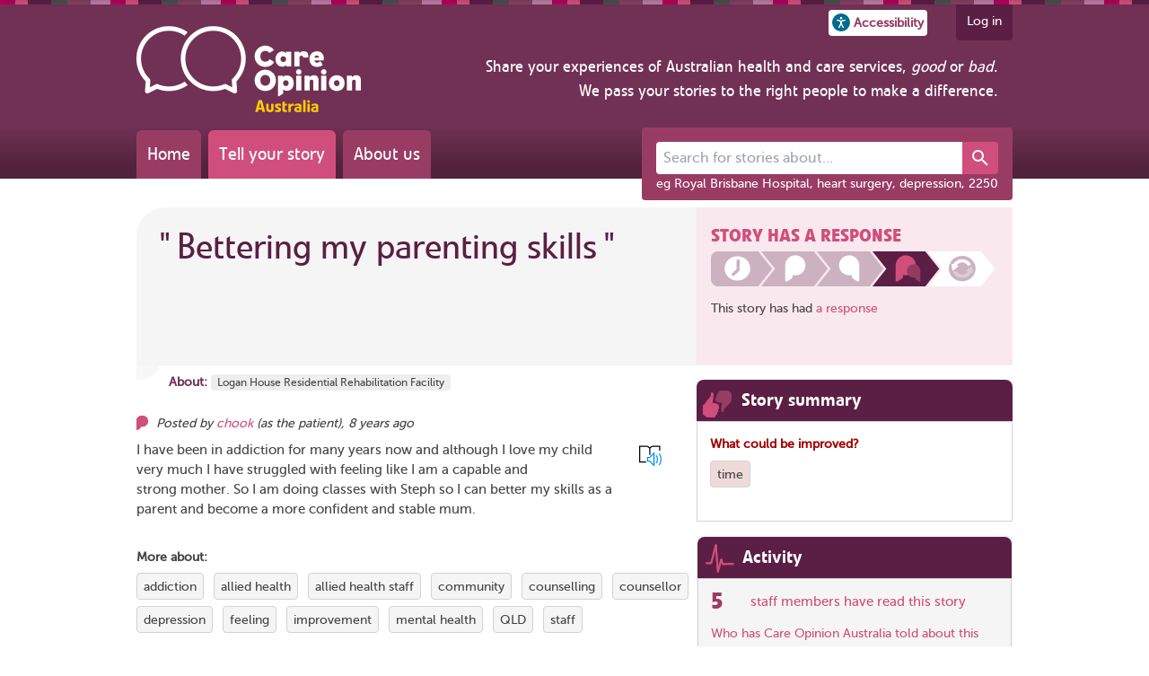

--- FILE ---
content_type: text/html; charset=utf-8
request_url: https://www.careopinion.org.au/63709
body_size: 20031
content:


<!doctype html>
<html prefix="og: http://ogp.me/ns#" lang="en" class="no-js overflow-a motion-safe:scroll-smooth">

<head>



<!-- Basic metadata -->
<meta charset="utf-8" >
<meta http-equiv="Content-Type" content="text/html; charset=UTF-8" >
<meta http-equiv="X-UA-Compatible" content="IE=edge" >
<meta name="copyright" content="Care Opinion CIC, UK">
<meta name="language" content="en">
<meta name="description" content="Feedback from chook about Logan House Residential Rehabilitation Facility" >
<meta name="keywords" content="care opinion, paul hodgkin, michael greco, improving healthcare, feedback, opinions, complaint, patients opinions, DATS, hospital, feedback, healthcare complaints" >


<title>Bettering my parenting skills | Care Opinion Australia</title>


<!-- Platform and site-specific metadata -->
<meta name="apple-mobile-web-app-status-bar-style" content="black" >
<meta name="application-name" content="Care Opinion Australia" >
<meta name="theme-color" content="#e0d5da">

<link rel="apple-touch-icon" sizes="180x180" href="/content/uk/1/apple-touch-icon.png?v=2">
<link rel="apple-touch-precomposed" sizes="180x180" href="/content/uk/1/apple-touch-icon.png?v=2">
<link rel="mask-icon" href="/content/uk/1/safari-pinned-tab.svg?v=2" color="#e0d5da">
<link rel="icon" type="image/png" sizes="32x32" href="/content/uk/1/favicon-32x32.png?v=2">
<link rel="icon" type="image/png" sizes="16x16" href="/content/uk/1/favicon-16x16.png?v=2">

<link rel="shortcut icon" href="/content/uk/1/favicon.ico?v=2">

    <!-- Twitter -->


<!-- Open Graph Protocol -->
<meta property="og:title" content="Bettering my parenting skills">
<meta property="og:type" content="website">
<meta property="og:locale" content="en_GB">
<meta property="og:site_name" content="Care Opinion Australia">
<meta property="og:image" content="https://www.careopinion.org.au/content/uk/1/images/icons/twitter-story-response.png?v=2">
<meta property="og:description" content="Feedback from chook about Logan House Residential Rehabilitation Facility">

<meta name="twitter:title" content="Bettering my parenting skills">
<meta name="twitter:description" content="I have been in addiction for many years now and although I love my child very much I have struggled with feeling like I am a capable and strong mother. So I am doing classes with Steph so I can better my skills as a parent and become a more confident and stable mum.">
<meta name="twitter:card" content="summary">

    <meta name="twitter:image" content="https://www.careopinion.org.au/content/uk/1/images/icons/twitter-story-response.png?v=2">


    <link rel="manifest" href="/manifest">
    <meta name="viewport" content="width=device-width, minimum-scale=1.0, initial-scale=1.0, user-scalable=yes">

<link rel="preload" as="font" href="/content/fonts/vetocom-bold-webfont.woff" type="font/woff2" crossorigin >
<link rel="preload" as="font" href="/content/fonts/vetocom-medium-webfont.woff" type="font/woff2" crossorigin >
<link rel="preload" as="font" href="/content/fonts/vetocom-mediumitalic-webfont.woff" type="font/woff2" crossorigin >
<link rel="preload" as="font" href="/content/fonts/vetocom-regular-webfont.woff" type="font/woff2" crossorigin >
<link rel="preload" as="font" href="/content/fonts/museosans_500-webfont.woff" type="font/woff2" crossorigin >

    <link href="/dist/bundles/jquery-ui-a165dc262c.css" rel="stylesheet" media="screen" />

    <!-- CSS : implied media="all" -->
    <link href="/dist/bundles/shared-b330f52486.css" rel="stylesheet"/>
    <link href="https://cdnjs.cloudflare.com/ajax/libs/font-awesome/4.7.0/css/font-awesome.min.css" rel="stylesheet"/>



<link href="/dist/bundles/brand-1-uk-de572d1127.css" rel="stylesheet" media="screen" />



<link href="/dist/bundles/1-default-uk-925c7a740c.css" rel="stylesheet" media="screen" theme="default" />
<link href="/dist/bundles/1-blue-uk-e7c96f9e75.css" rel="alternate stylesheet" media="screen" theme="blue" />
<link href="/dist/bundles/1-highviz-uk-5ee43e9516.css" rel="alternate stylesheet" media="screen" theme="highviz" />
<link href="/dist/bundles/1-soft-uk-0141b39c1c.css" rel="alternate stylesheet" media="screen" theme="soft" />

<!-- Print styles -->
<!--[if (gte IE 9)|!(IE)]><!-->
<link href="/dist/bundles/1-print-uk-51b2ed4fbe.css" rel="stylesheet" media="print" />
<!--<![endif]-->



    <link href="/dist/bundles/tailwind-865bb345af.css" rel="stylesheet"/>
    <script src="/dist/bundles/modernizr-bundle-184abe5b95.js"  nonce="XPHuMMkDWqI6DKSKYo/DNwIeHmMBBx/6l2MLKhWjmmc="></script>





<script async src="https://www.googletagmanager.com/gtag/js?id=G-CEFYTDPZTY" nonce="XPHuMMkDWqI6DKSKYo/DNwIeHmMBBx/6l2MLKhWjmmc="></script>
<script nonce="XPHuMMkDWqI6DKSKYo/DNwIeHmMBBx/6l2MLKhWjmmc=">
  window.dataLayer = window.dataLayer || [];
  function gtag(){dataLayer.push(arguments);}
  gtag('js', new Date());

  gtag('config', 'G-CEFYTDPZTY');
</script>

<!-- App insights -->   
<script nonce="XPHuMMkDWqI6DKSKYo/DNwIeHmMBBx/6l2MLKhWjmmc=">
    var appInsights = window.appInsights || function (config) {
        function i(config) { t[config] = function () { var i = arguments; t.queue.push(function () { t[config].apply(t, i) }) } } var t = { config: config }, u = document, e = window, o = "script", s = "AuthenticatedUserContext", h = "start", c = "stop", l = "Track", a = l + "Event", v = l + "Page", y = u.createElement(o), r, f; y.src = config.url || "https://az416426.vo.msecnd.net/scripts/a/ai.0.js"; u.getElementsByTagName(o)[0].parentNode.appendChild(y); try { t.cookie = u.cookie } catch (p) { } for (t.queue = [], t.version = "1.0", r = ["Event", "Exception", "Metric", "PageView", "Trace", "Dependency"]; r.length;)i("track" + r.pop()); return i("set" + s), i("clear" + s), i(h + a), i(c + a), i(h + v), i(c + v), i("flush"), config.disableExceptionTracking || (r = "onerror", i("_" + r), f = e[r], e[r] = function (config, i, u, e, o) { var s = f && f(config, i, u, e, o); return s !== !0 && t["_" + r](config, i, u, e, o), s }), t
    }({
        instrumentationKey: "0fe28632-6e7a-4c1a-adf9-63be85b7d24e",
        crossOrigin: "anonymous"
    });

    window.appInsights = appInsights;
    
</script>

    
    <link href="/dist/bundles/modal-c11b13d206.css" rel="stylesheet"/>


<link href="/dist/bundles/froala-editor-bd05574e17.css" rel="stylesheet"/>
    <script src="/dist/webpack/npm.core-js-fb065498afb635b70904.js" defer nonce="XPHuMMkDWqI6DKSKYo/DNwIeHmMBBx/6l2MLKhWjmmc="></script>
<script src="/dist/webpack/header-a2b01d705c4e25d539e8.js" defer nonce="XPHuMMkDWqI6DKSKYo/DNwIeHmMBBx/6l2MLKhWjmmc="></script>
    <script src="/dist/webpack/npm.core-js-fb065498afb635b70904.js" defer nonce="XPHuMMkDWqI6DKSKYo/DNwIeHmMBBx/6l2MLKhWjmmc="></script>
<script src="/dist/webpack/npm.babel-538db1b6146f813ab69f.js" defer nonce="XPHuMMkDWqI6DKSKYo/DNwIeHmMBBx/6l2MLKhWjmmc="></script>
<script src="/dist/webpack/web-share-62a8f5c902cf92085776.js" defer nonce="XPHuMMkDWqI6DKSKYo/DNwIeHmMBBx/6l2MLKhWjmmc="></script>
    
    
    <script src="/content/js/modules/google-translate/google-translate-init.js" nonce="XPHuMMkDWqI6DKSKYo/DNwIeHmMBBx/6l2MLKhWjmmc="></script>
    <script src="//translate.google.com/translate_a/element.js?cb=googleTranslateElementInit" nonce="XPHuMMkDWqI6DKSKYo/DNwIeHmMBBx/6l2MLKhWjmmc="></script>
    <script src="/dist/webpack/npm.core-js-fb065498afb635b70904.js" defer nonce="XPHuMMkDWqI6DKSKYo/DNwIeHmMBBx/6l2MLKhWjmmc="></script>
<script src="/dist/webpack/google-translate-head-script-a47a6d4b86ecda5242ac.js" defer nonce="XPHuMMkDWqI6DKSKYo/DNwIeHmMBBx/6l2MLKhWjmmc="></script>

</head>

<body class=" w-full bg-c-site" id="ng-app" data-ng-app="OpinionViewApp">

<script src="https://ajax.googleapis.com/ajax/libs/jquery/1.11.2/jquery.min.js" nonce="XPHuMMkDWqI6DKSKYo/DNwIeHmMBBx/6l2MLKhWjmmc="></script>
<script>(window.jQuery)||document.write('<script src="/content/js/jquery-bundle"><\/script>');</script>
<script src="https://ajax.googleapis.com/ajax/libs/jqueryui/1.12.1/jquery-ui.min.js" nonce="XPHuMMkDWqI6DKSKYo/DNwIeHmMBBx/6l2MLKhWjmmc="></script>
<script>(window.jQuery.ui)||document.write('<script src="/content/js/jquery-ui-bundle"><\/script>');</script>


<a href="#main-content" class="skip-link">Skip to main content</a>

<script src="/dist/bundles/shortcut-keys-5da5098513.js"  nonce="XPHuMMkDWqI6DKSKYo/DNwIeHmMBBx/6l2MLKhWjmmc="></script>
<script src="https://ajax.googleapis.com/ajax/libs/angularjs/1.2.14/angular.min.js" nonce="XPHuMMkDWqI6DKSKYo/DNwIeHmMBBx/6l2MLKhWjmmc="></script>
<script>(window.angular)||document.write('<script src="/content/js/ng/lib/angular-1.2.14/angular-bundle"><\/script>');</script>
<script src="https://ajax.googleapis.com/ajax/libs/angularjs/1.2.14/angular-resource.min.js" nonce="XPHuMMkDWqI6DKSKYo/DNwIeHmMBBx/6l2MLKhWjmmc="></script>
<script src="/dist/bundles/angular-animate-ce77c67003.js"  nonce="XPHuMMkDWqI6DKSKYo/DNwIeHmMBBx/6l2MLKhWjmmc="></script><script src="/dist/bundles/angular-sanitize-616d33812b.js"  nonce="XPHuMMkDWqI6DKSKYo/DNwIeHmMBBx/6l2MLKhWjmmc="></script><script src="/dist/bundles/angular-apps-c76f0e7e86.js"  nonce="XPHuMMkDWqI6DKSKYo/DNwIeHmMBBx/6l2MLKhWjmmc="></script>

<div id="google_translate_element" style="position: absolute; left: -9999px;"></div>

<div id="container" class="min-w-full lg:min-w-[976px] overflow-a duration-500 ease-in-out no-drawer">
    <div class="top-colour-strip"></div>





<div class="relative">
    <div class="status-banner offline-banner absolute left-[50%] -translate-x-1/2 p-4 align-middle z-10 rounded-b font-c-2 hidden bg-font-1">

    <span class="hidden">
        <svg id="mdi-power-plug-off-outline">
            <use href="/content/shared/svg/mdi-power-plug-off-outline.svg#mdi-power-plug-off-outline"></use>
        </svg>
    </span>

<svg xmlns="http://www.w3.org/2000/svg" width="24" height="24" 
     class="inline fill-font-icon-2 fill-bg" 
     aria-hidden="true" >
    <use href="#mdi-power-plug-off-outline"></use>
</svg> 
        <span>You're offline</span>
    </div>
    <div class="status-banner online-banner absolute left-[50%] -translate-x-1/2 p-4 align-middle z-10 rounded-b font-c-2 hidden bg-pos-dark">
        <span>You're back online!</span> 
        <a href="" class="font-c-2 underline">Refresh the page</a>
    </div>

    <div class="status-banner worker-updated-banner absolute left-[50%] -translate-x-1/2 p-4 align-middle z-10 rounded-b font-c-2 hidden bg-pos-dark">
        <span>The site has been updated!</span>
        <a href="" class="font-c-2 underline">Refresh the page</a>
    </div>
</div>

<header aria-label="Site" class="mb-0 md:mb-8 bg-header"  data-sparkle-count="60">
    <div id="header-inner" class="w-full lg:w-site-content ml-auto mr-auto">
        <nav id="user" class=" float-right">
            <ul class="flex flex-row">
                <li class="self-center">
                    <button id="accessibility-button"
                            role="button"
                            class="flex flex-row items-center md:mr-2 p-1 rounded font-c-p bg bold text-sm"
                            aria-label="Accessibility options"
                            title="Open the accessibility panel"
                            popovertarget="accessibility-dialog">
                        <svg xmlns="http://www.w3.org/2000/svg" viewBox="0 0 150 150" width="20px" height="20px" class="mr-1 fill-info">
                            <circle cx="75" cy="75" r="75"/>
                            <circle cx="75" cy="38.51" r="10.13" fill="#fff"/>
                            <path fill="#fff"
                                  d="M85.57,67.31l22.21-6.12a5.36,5.36,0,0,0,3.77-6.61h0a5.44,5.44,0,0,0-6.68-3.73L80.51,57.64a18,18,0,0,1-11,0L45.13,50.85a5.44,5.44,0,0,0-6.68,3.73h0a5.36,5.36,0,0,0,3.77,6.61l22.21,6.12a4.05,4.05,0,0,1,3,3.89v7.31a23.62,23.62,0,0,1-2.36,10.31L53.14,113.48a5.33,5.33,0,0,0,2.55,7.15h0a5.44,5.44,0,0,0,7.23-2.53L75,93.2l12.12,24.9a5.44,5.44,0,0,0,7.23,2.53h0a5.33,5.33,0,0,0,2.55-7.15L85,88.82a23.62,23.62,0,0,1-2.36-10.31V71.2A4.05,4.05,0,0,1,85.57,67.31Z"/>
                        </svg>
                        <span class="hidden sm:inline">Accessibility</span>
                    </button>
                </li>

                <li class="self-center ml-2">
                    <button id="share-button"
                            web-share
                            role="button"
                            class="flex flex-row items-center md:mr-2 p-1 rounded font-c-p bg bold text-sm browser:hidden"
                            aria-label="Share">

    <span class="hidden">
        <svg id="mdi-share-variant-outline">
            <use href="/content/shared/svg/mdi-share-variant-outline.svg#mdi-share-variant-outline"></use>
        </svg>
    </span>

<svg xmlns="http://www.w3.org/2000/svg" width="18" height="18" 
     class="inline fill-font-icon-2" 
     aria-hidden="true" >
    <use href="#mdi-share-variant-outline"></use>
</svg> 
                        <span class="hidden sm:inline">Share</span>
                    </button>
                </li>


    <li class="inline-block ml-4 h-10 mr-4 lg:mr-0 p-2 pl-3 pr-3 align-top rounded-b font-c-2 bg-header-tab">
        <a href="/account/v2/login?ReturnUrl=%2F63709" class="font-c-2 hover:font-c-2">Log in</a>
    </li>

            </ul>
        </nav>
        <div class="site_header relative clear-both md:h-40">
<div class="js-unified-site-title unified-site-title inline-block mt-2 md:-mt-4 ml-4 lg:ml-0 mb-4 lg:mb-0 m-margin-top-none">
    <a href="/" title="Care Opinion home page">
        <img src="/content/au/logos/co-header-logo-2020-default.png" data-url="/content/au/logos/co-header-logo-2020" alt="Care Opinion" width="250" height="95" />
    </a>
</div>

<div id="mission_statement" class="float-right text-right m-4 ff-reg-adjusted hidden lg:block">
    <span class="text-lg font-c-2">
        Share your experiences of Australian health and care services, <em>good</em> or <em>bad</em>.<br class="hidden lg:inline-block" />
        We pass your stories to the right people to make a difference.<br />
    </span>
</div>


            <nav id="primary" class="flex md:absolute bottom-0 left-0 ml-4 lg:ml-0">


                <a class="font-c-2 mr-2 p-3 text-xl rounded-t-md ff-reg-adjusted bg-header-nav-1 hover:font-c-2 hover:bg-header-nav-2 duration-200 transition"
                   href="/">Home</a>
                <a class="font-c-2 mr-2 p-3 text-xl rounded-t-md ff-reg-adjusted bg-header-nav-2 hover:font-c-2 hover:bg-header-nav-1 duration-200 transition"
                   href="/tellyourstory">Tell your story</a>
                <a class="font-c-2 mr-2 p-3 text-xl rounded-t-md ff-reg-adjusted bg-header-nav-1 hover:font-c-2 hover:bg-header-nav-2 duration-200 transition"
                   href="/info/about">About us</a>
            </nav>

<div>
    <search aria-label="Site" id="header-search"
            class="relative md:absolute right-0 bottom-0 md:-bottom-12 w-full md:w-auto p-4 pb-2 mb-0 md:mb-6 md:rounded bg md:bg-header-search">
        <form action="/opinions" method="get" class="p-4 md:p-0 bg-header-search rounded">
            <div>
                <co-autocomplete url="/opinions/v2/suggestions"
                                 displayField="label"
                                 valueField="value"
                                 outputNameField="source"
                                 outputValueField="id"
                                 hideEmptyResultList
                                 onBlurPreserveInput
                                 onSelectClearInput
                                 onSelectSubmitForm
                                 onSelectEnableOutputOnly
                                 class="w-full">
                    <div class="flex flex-row">
                        <label class="sr-only" for="newPhrase">Search for stories about...</label>
                        <input input
                               id="newPhrase"
                               name="newPhrase"
                               class="flex-grow px-2 py-1.5 text-base bg rounded-l rounded-r-0 border-0"
                               title="Search for stories about..."
                               placeholder="Search for stories about..."
                               autocomplete="off"
                               maxlength="120"/>
                        <input output type="hidden" name="x" />

                        <button class="px-2 font-c-2 bg-pl fill-font-2 hover:bg-pd-1 border-0 rounded-r transition-colors duration-200" type="submit"
                                title="Search">

    <span class="hidden">
        <svg id="mdi-magnify">
            <use href="/content/shared/svg/mdi-magnify.svg#mdi-magnify"></use>
        </svg>
    </span>

<svg xmlns="http://www.w3.org/2000/svg" width="24" height="24" 
     class="inline fill-font-icon-1" 
     aria-hidden="true" >
    <use href="#mdi-magnify"></use>
</svg> 
                        </button>
                    </div>

                    <template item-template class="hidden">
                        <span class="block">{{label}}</span>
                        <span class="block text-xs font-c-info">{{sourceDisplay}}</span>
                    </template>
                </co-autocomplete>
            </div>
            <label class="clear-both float-none w-full leading-none mt-2 text-sm font-c-2" for="newPhrase">eg Royal Brisbane Hospital, heart surgery, depression, 2250</label>
        </form>
    </search>
</div>


<script src="/dist/webpack/npm.core-js-fb065498afb635b70904.js" defer nonce="XPHuMMkDWqI6DKSKYo/DNwIeHmMBBx/6l2MLKhWjmmc="></script>
<script src="/dist/webpack/npm.babel-538db1b6146f813ab69f.js" defer nonce="XPHuMMkDWqI6DKSKYo/DNwIeHmMBBx/6l2MLKhWjmmc="></script>
<script src="/dist/webpack/npm.whatwg-fetch-9865a521b0f55e5c8148.js" defer nonce="XPHuMMkDWqI6DKSKYo/DNwIeHmMBBx/6l2MLKhWjmmc="></script>
<script src="/dist/webpack/npm.lit-b6c1b29ad668eb9fb78e.js" defer nonce="XPHuMMkDWqI6DKSKYo/DNwIeHmMBBx/6l2MLKhWjmmc="></script>
<script src="/dist/webpack/npm.lit-element-fcb0f0a51ed14e9ec3d3.js" defer nonce="XPHuMMkDWqI6DKSKYo/DNwIeHmMBBx/6l2MLKhWjmmc="></script>
<script src="/dist/webpack/5369-e0bc582ce548084864a2.js" defer nonce="XPHuMMkDWqI6DKSKYo/DNwIeHmMBBx/6l2MLKhWjmmc="></script>
<script src="/dist/webpack/1306-986b64ecdd0d4618627a.js" defer nonce="XPHuMMkDWqI6DKSKYo/DNwIeHmMBBx/6l2MLKhWjmmc="></script>
<script src="/dist/webpack/445-4aa17692451bc6c6eafd.js" defer nonce="XPHuMMkDWqI6DKSKYo/DNwIeHmMBBx/6l2MLKhWjmmc="></script>
<script src="/dist/webpack/5289-a9f6222e999a3884f6bf.js" defer nonce="XPHuMMkDWqI6DKSKYo/DNwIeHmMBBx/6l2MLKhWjmmc="></script>
<script src="/dist/webpack/4478-dd81a752830bf7637cdc.js" defer nonce="XPHuMMkDWqI6DKSKYo/DNwIeHmMBBx/6l2MLKhWjmmc="></script>
<script src="/dist/webpack/co-autocomplete-ab1ced6cd2d023b09cc9.js" defer nonce="XPHuMMkDWqI6DKSKYo/DNwIeHmMBBx/6l2MLKhWjmmc="></script>

        </div>
    </div>
</header>




<dialog popover id="accessibility-dialog" class="accessibility-panel-container max-w-sm transition-all bg p-4 border-2 rounded border-c-p shadow-xl font-c-1"
        aria-modal="true">

    <h4 class="text-lg mb-2">Text size</h4>
    <div id="text-resize" class="flex flex-row flex-wrap justify-around gap-4 mb-4">
        <button data-decrease class="flex flex-col justify-center p-2 border border-c rounded hover:bg-p hover:font-c-2 hover:drop-shadow-lg group text-sm"
                aria-label="Decrease text size">

    <span class="hidden">
        <svg id="mdi-minus">
            <use href="/content/shared/svg/mdi-minus.svg#mdi-minus"></use>
        </svg>
    </span>

<svg xmlns="http://www.w3.org/2000/svg" width="26" height="26" 
     class="inline fill-font-icon-2 fill-font-1 group-hover:fill-font-2 self-center" 
     aria-hidden="true" >
    <use href="#mdi-minus"></use>
</svg> 
            Smaller
        </button>
        <button data-reset
                class="flex flex-col justify-center p-2 border border-c rounded hover:bg-p hover:font-c-2 hover:drop-shadow-lg group text-sm"
                aria-label="Reset text size">

    <span class="hidden">
        <svg id="mdi-refresh">
            <use href="/content/shared/svg/mdi-refresh.svg#mdi-refresh"></use>
        </svg>
    </span>

<svg xmlns="http://www.w3.org/2000/svg" width="26" height="26" 
     class="inline fill-font-icon-2 fill-font-1 group-hover:fill-font-2 self-center" 
     aria-hidden="true" >
    <use href="#mdi-refresh"></use>
</svg> 
            Standard
        </button>
        <button data-increase class="flex flex-col justify-center p-2 border border-c rounded hover:bg-p hover:font-c-2 hover:drop-shadow-lg group text-sm"
                aria-label="Increase text size">

    <span class="hidden">
        <svg id="mdi-plus">
            <use href="/content/shared/svg/mdi-plus.svg#mdi-plus"></use>
        </svg>
    </span>

<svg xmlns="http://www.w3.org/2000/svg" width="26" height="26" 
     class="inline fill-font-icon-2 fill-font-1 group-hover:fill-font-2 self-center" 
     aria-hidden="true" >
    <use href="#mdi-plus"></use>
</svg> 
            Larger
        </button>
    </div>

    <h4 class="text-lg mb-2">Theme</h4>
    <div id="theme-change" class="flex flex-row flex-wrap justify-around gap-2 mb-4">
        <button data-theme="default" class="p-1 border rounded border-c hover:animate-pulse bg-theme-default" style="background: #993c63 !important;">

    <span class="hidden">
        <svg id="mdi-brightness-6">
            <use href="/content/shared/svg/mdi-brightness-6.svg#mdi-brightness-6"></use>
        </svg>
    </span>

<svg xmlns="http://www.w3.org/2000/svg" width="26" height="26" 
     class="inline fill-font-icon-2 fill-white" 
     aria-hidden="true" >
    <use href="#mdi-brightness-6"></use>
</svg> 
            <span class="sr-only">Default theme (purple)</span>
        </button>
        <button data-theme="blue" class="p-1 border rounded border-c hover:animate-pulse bg-theme-blue" style="background: #89C4FE !important;">

<svg xmlns="http://www.w3.org/2000/svg" width="26" height="26" 
     class="inline fill-font-icon-2 fill-white" 
     aria-hidden="true" >
    <use href="#mdi-brightness-6"></use>
</svg> 
            <span class="sr-only">Blue theme</span>
        </button>
        <button data-theme="highviz" class="p-1 border rounded border-c hover:animate-pulse bg-theme-high-viz" style="background: #000000 !important;">

<svg xmlns="http://www.w3.org/2000/svg" width="26" height="26" 
     class="inline fill-font-icon-2 fill-theme-highviz-font" 
     aria-hidden="true" >
    <use href="#mdi-brightness-6"></use>
</svg> 
            <span class="sr-only">High visibility theme</span>
        </button>
        <button data-theme="soft" class="p-1 border rounded border-c hover:animate-pulse bg-theme-soft" style="background: #8F8000 !important;">

<svg xmlns="http://www.w3.org/2000/svg" width="26" height="26" 
     class="inline fill-font-icon-2 fill-white" 
     aria-hidden="true" >
    <use href="#mdi-brightness-6"></use>
</svg> 
            <span class="sr-only">Soft theme</span>
        </button>

    </div>

    <h4 class="text-lg mb-2">Language</h4>

    <div class="grid grid-cols-3 gap-4 mx-2">

        <a href="/pages/19"
           aria-label="How to set your preferred language in your browser"
           class="tooltip flex flex-col shrink items-center font-c-pl text-sm text-center">

    <span class="hidden">
        <svg id="mdi-translate">
            <use href="/content/shared/svg/mdi-translate.svg#mdi-translate"></use>
        </svg>
    </span>

<svg xmlns="http://www.w3.org/2000/svg" width="32" height="32" 
     class="inline fill-font-icon-2 shrink-0 mr-1 fill-info" 
     aria-hidden="true" >
    <use href="#mdi-translate"></use>
</svg> 
            <div>Help with language translation</div>
        </a>

        <a href="/pages/20"
           aria-label="Using the immersive reader to read or listen to pages on Care Opinion"
           class="tooltip flex flex-col shrink items-center font-c-pl text-sm text-center">

    <span class="hidden">
        <svg id="ms-immersive-reader">
            <use href="/content/shared/svg/ms-immersive-reader.svg#ms-immersive-reader"></use>
        </svg>
    </span>

<svg xmlns="http://www.w3.org/2000/svg" width="32" height="32" 
     class="inline fill-font-icon-2 shrink-0 mr-1" 
     aria-hidden="true" >
    <use href="#ms-immersive-reader"></use>
</svg> 
            <div>Help with reading or listening</div>
        </a>
    </div>

    <div class="flex align-middle justify-center mt-4">



<button type="submit" 
    class="relative p-0 rounded shadow transition-colors hover:bg-p hover:font-c-2 disabled:opacity-50 pr-0 border"
popovertarget='accessibility-dialog' popovertargetaction='close'>
    
    
        <span class="js-standard-button-text inline-block p-2">
            Close
        </span>
</button>
    </div>
</dialog>

<noscript>
    <div id="error_messages" class="messages" style="display: block; margin: 0 auto 32px; width: 800px; padding: 10px 20px;">
        <h2 class="text-2xl">
            <strong>Your web browser has JavaScript disabled</strong>
        </h2>
        <ul>
            <li>This means that many features of Care Opinion won't work</li>
            <li>We recommend you enable JavaScript in your browser and then refresh this page</li>
        </ul>
        <p><a href="https://turnonjs.com/" target="_blank">How to enable JavaScript in your browser</a></p>
    </div>
</noscript>
    




<script type="text/javascript">(function(){window.PO = window.PO || {};window.PO.data = window.PO.data || {};window.PO.data.authorRoles = window.PO.data.authorRoles || {};PO.data.authorRoles=[];}());</script>


<div id="main" class="read_story clearfix">

    

<div class="sticky-container sticky fixed top-0 font-c-1 js-hidden">
    <div id="sticky-header" class="sticky-header fixed top-0 w-full p-2 overflow-hidden text-center lg:text-left">
        <div class="sticky-title inline-block">
            <h2 class="text-base lg:text-xl">Bettering my parenting skills</h2>
            <div>
                Posted By chook
            </div>
        </div>

            <div class="hidden md:inline-block progress px-2 response relative min-h-[30px] ml-4">
                <div class="mini-progress-indicator">
                    <span class="stage-1 sticky-progress-stage"></span>
                    <span class="stage-2 sticky-progress-stage"></span>
                    <span class="stage-3 sticky-progress-stage"></span>
                    <span class="stage-4 sticky-progress-stage"></span>
                    
                </div>
            </div>
    </div>
</div>
<div class="sticky-header-background fixed left-0 top-0 right-0 bg-2 border-b shadow-md"></div>

<script type="text/javascript">
    $(document).ready(function () {
        if (!PO.pages.opinion.stickyHeader) {
            console.warn('sticky header script not loaded');
            return;
        }
        PO.pages.opinion.stickyHeader.initialise();
    });
</script>

    



    <main id="main-content" aria-label="Bettering my parenting skills">

        <article id="story" data-po-opinionid="63709" itemscope itemtype=https://schema.org/Review itemid=https://www.careopinion.org.au/63709>



<h1 class="opinion-title-header flex-row justify-between relative min-h-[12rem] mb-4 p-6 pr-8 text-4.5xl rounded-tl-[32px] bg-2">
    <blockquote class="opinion-title-quote">
        &quot;<span id="opinion_title" itemprop="name" class=" " >Bettering my parenting skills</span>&quot;
    </blockquote>
    <span class="btm_dec absolute w-full bottom-0 left-0 h-4"></span>

</h1>
<p class="service_location m-margin-w-1">
        <strong>About:</strong>
                <span>
                    <a class=" tooltip" data-po-nacs="CHC_LHRRF_4133" href="/services/chc_lhrrf_4133" aria-label="More stories about Logan House Residential Rehabilitation Facility">Logan House Residential Rehabilitation Facility</a>
                </span>
                <span itemprop="itemReviewed" class="hidden" itemscope itemtype="http://schema.org/Organization">
                    <span itemprop="name" class="hidden">Logan House Residential Rehabilitation Facility</span>
                    <span itemprop="address" itemtype="http://schema.org/PostalAddress" itemscope>
                        <span itemprop="addressLocality">Chambers Flats</span>
                        <span itemprop="postalCode">4133</span>
                    </span>
                </span>
</p>

<p class="info mb-2">
        <span itemprop="author" itemscope itemtype="http://schema.org/Person">
                 Posted by
                <span itemprop="name"><a id="opinion-posted-by" class="tooltip" href="/opinions?author=chook" aria-label="Other opinions from chook">chook</a></span>
        </span>
            (as <span id="opinion_author_role" class=" " >the patient</span>),

    <time class="tooltip tooltip-lg" itemprop="datePublished" datetime="2017-03-29T12:47:27Z" aria-label="Submitted on 29/03/2017 at 12:47 PM and published on Care Opinion Australia at 1:43 PM">8 years ago</time>
</p>




    <div class="immersive-reader-button immersive-reader-button-opinion tooltip tooltip-data"
         data-button-style="icon"
         data-icon-px-size="25"
         data-tooltip="Make it easier to read this story, or hear it spoken"
         data-po-title-selector="#opinion_title"
         data-po-content-selector="#opinion_body"
         data-po-language="en">
    </div>
    <div class="story_copy tm-area text-content font-c-1">



        <blockquote id="opinion_body" itemprop="reviewBody" class="text " >
            <p>I have been in addiction for many years now and although I love my&nbsp;child very much I have struggled with feeling like I am a capable and strong&nbsp;mother. So I am doing classes with Steph so I can better my skills as a parent and become a more confident and stable mum.</p>
        </blockquote>
    </div>

    <div class="other-tags">
        <strong class="block margin-bottom-05">More about:</strong>

<ul class="opinion-tags no-style-list">
        <li class="inline-block margin-right-05 margin-bottom-05">
            

<span class="opinion-tag-display condition border-1-solid bg-border-light inline-block padding-05 padding-t-025 padding-b-025 rounded">
    <a class="inline-block font-c-1 tooltip"
       href="/opinions/searchresults?tcx%5B0%5D.tname=addiction&amp;tcx%5B0%5D.tpol=0"
       aria-label="View more stories tagged with addiction">

        addiction
    </a>
</span>

    
        </li>
        <li class="inline-block margin-right-05 margin-bottom-05">
            

<span class="opinion-tag-display service border-1-solid bg-border-light inline-block padding-05 padding-t-025 padding-b-025 rounded">
    <a class="inline-block font-c-1 tooltip"
       href="/opinions/searchresults?tcx%5B0%5D.tname=allied+health&amp;tcx%5B0%5D.tpol=0"
       aria-label="View more stories tagged with allied health">

        allied health
    </a>
</span>

    
        </li>
        <li class="inline-block margin-right-05 margin-bottom-05">
            

<span class="opinion-tag-display staff border-1-solid bg-border-light inline-block padding-05 padding-t-025 padding-b-025 rounded">
    <a class="inline-block font-c-1 tooltip"
       href="/opinions/searchresults?tcx%5B0%5D.tname=allied+health+staff&amp;tcx%5B0%5D.tpol=0"
       aria-label="View more stories tagged with allied health staff">

        allied health staff
    </a>
</span>

    
        </li>
        <li class="inline-block margin-right-05 margin-bottom-05">
            

<span class="opinion-tag-display none border-1-solid bg-border-light inline-block padding-05 padding-t-025 padding-b-025 rounded">
    <a class="inline-block font-c-1 tooltip"
       href="/opinions/searchresults?tcx%5B0%5D.tname=community&amp;tcx%5B0%5D.tpol=0"
       aria-label="View more stories tagged with community">

        community
    </a>
</span>

    
        </li>
        <li class="inline-block margin-right-05 margin-bottom-05">
            

<span class="opinion-tag-display procedure border-1-solid bg-border-light inline-block padding-05 padding-t-025 padding-b-025 rounded">
    <a class="inline-block font-c-1 tooltip"
       href="/opinions/searchresults?tcx%5B0%5D.tname=counselling&amp;tcx%5B0%5D.tpol=0"
       aria-label="View more stories tagged with counselling">

        counselling
    </a>
</span>

    
        </li>
        <li class="inline-block margin-right-05 margin-bottom-05">
            

<span class="opinion-tag-display staff border-1-solid bg-border-light inline-block padding-05 padding-t-025 padding-b-025 rounded">
    <a class="inline-block font-c-1 tooltip"
       href="/opinions/searchresults?tcx%5B0%5D.tname=counsellor&amp;tcx%5B0%5D.tpol=0"
       aria-label="View more stories tagged with counsellor">

        counsellor
    </a>
</span>

    
        </li>
        <li class="inline-block margin-right-05 margin-bottom-05">
            

<span class="opinion-tag-display condition border-1-solid bg-border-light inline-block padding-05 padding-t-025 padding-b-025 rounded">
    <a class="inline-block font-c-1 tooltip"
       href="/opinions/searchresults?tcx%5B0%5D.tname=depression&amp;tcx%5B0%5D.tpol=0"
       aria-label="View more stories tagged with depression">

        depression
    </a>
</span>

    
        </li>
        <li class="inline-block margin-right-05 margin-bottom-05">
            

<span class="opinion-tag-display none border-1-solid bg-border-light inline-block padding-05 padding-t-025 padding-b-025 rounded">
    <a class="inline-block font-c-1 tooltip"
       href="/opinions/searchresults?tcx%5B0%5D.tname=feeling&amp;tcx%5B0%5D.tpol=0"
       aria-label="View more stories tagged with feeling">

        feeling
    </a>
</span>

    
        </li>
        <li class="inline-block margin-right-05 margin-bottom-05">
            

<span class="opinion-tag-display none border-1-solid bg-border-light inline-block padding-05 padding-t-025 padding-b-025 rounded">
    <a class="inline-block font-c-1 tooltip"
       href="/opinions/searchresults?tcx%5B0%5D.tname=improvement&amp;tcx%5B0%5D.tpol=0"
       aria-label="View more stories tagged with improvement">

        improvement
    </a>
</span>

    
        </li>
        <li class="inline-block margin-right-05 margin-bottom-05">
            

<span class="opinion-tag-display condition border-1-solid bg-border-light inline-block padding-05 padding-t-025 padding-b-025 rounded">
    <a class="inline-block font-c-1 tooltip"
       href="/opinions/searchresults?tcx%5B0%5D.tname=mental+health&amp;tcx%5B0%5D.tpol=0"
       aria-label="View more stories tagged with mental health">

        mental health
    </a>
</span>

    
        </li>
        <li class="inline-block margin-right-05 margin-bottom-05">
            

<span class="opinion-tag-display none border-1-solid bg-border-light inline-block padding-05 padding-t-025 padding-b-025 rounded">
    <a class="inline-block font-c-1 tooltip"
       href="/opinions/searchresults?tcx%5B0%5D.tname=QLD&amp;tcx%5B0%5D.tpol=0"
       aria-label="View more stories tagged with QLD">

        QLD
    </a>
</span>

    
        </li>
        <li class="inline-block margin-right-05 margin-bottom-05">
            

<span class="opinion-tag-display staff border-1-solid bg-border-light inline-block padding-05 padding-t-025 padding-b-025 rounded">
    <a class="inline-block font-c-1 tooltip"
       href="/opinions/searchresults?tcx%5B0%5D.tname=staff&amp;tcx%5B0%5D.tpol=0"
       aria-label="View more stories tagged with staff">

        staff
    </a>
</span>

    
        </li>
</ul>

    </div>



<div class="external-stories margin-top-small">

</div>



                <div class="flex justify-between flex-row mb-4 mr-4 p-2 rounded border border-c bg-2">
                    <span class="align-middle self-center font-c-3">Do you have a similar story to tell?</span>
                    <a class="bg-p font-c-2 hover:font-c-2 p-2 rounded tooltip" href="/tellyourstory"
                       aria-label="We believe that your feedback - good or bad - can help improve health services">Tell your story &amp; make a difference
                        &rsaquo;&rsaquo;</a>
                </div>




                    <section id="comments">
                        <h2 class="title">Responses</h2>



<div id="63710" data-po-opinionid="63710" class="subscriber_response comment public  response-header-container">

    

<div class="response-header-header-container">
    <div class="js-posting-response-header posting-response-header overflow p-2 bg-p font-c-2 hover:shadow-2xl transition-shadow cursor-pointer rounded-tr-[32px] tooltip" aria-label="More information about this responder">
        <div class="posting-response-icon float-left ml-2 mr-2 p-2 pr-8">
            <div class="inline collapse-icon section-header-element response-collapse-icon">
        <span></span>
        <span></span>
    </div>


        </div>

        <div class="text-nochange js-response-author-signature">
            Response from


Julie Dignan, Director (Data and Quality), Lives Lived Well
            8 years ago
        </div>


    </div>

    <div class="inner js-inner-expansion inner-expansion js-hidden">



    <div class="inner-expansion-profile">
        <div class="inner-expansion-name">
            Julie Dignan
        </div>

            <div class="inner-expansion-profile-signature">
                

    <div>
        Director (Data and Quality), 
    </div>
    <div>
        Lives Lived Well
    </div>

            </div>

            <div>
                <a href="/opinions/searchresults?rcx%5B0%5D.authorid=a00d08f5-1551-4f35-b978-d8186bca43dc&amp;rcx%5B0%5D.rsubid=1801" class="tooltip" aria-label="See more responses from Julie">
                    More responses from Julie
                </a>
            </div>

    </div>


    <p class="response-submission-footer">

        <div>
            <i class="fa fa-clock-o response-submission-footer-icon"></i>
            <span class="response-submission-footer-content">Submitted on 29/03/2017 at 3:10 PM</span>
        </div>

        <div>
            <i class="fa fa-clock-o response-submission-footer-icon"></i>
            <span class="response-submission-footer-content">Published on Care Opinion Australia at 3:16 PM</span>
        </div>

        <div>
            <a class="share-link" href="#63710" data-po-sharetitle="Share response" data-po-shareintro="Use this link if you want to share this response with someone">
                <i class="fa fa-share-alt share-link"></i>
                Share this response
            </a>
        </div>
    </p>

    <hr />
</div>

</div>



    

    <div class="inner">


        


    <div class="immersive-reader-button immersive-reader-button-response tooltip tooltip-data"
         data-button-style="icon"
         data-icon-px-size="25"
         data-tooltip="Make it easier to read this response, or hear it spoken"
         data-po-title-selector="#opinion_title"
         data-po-content-selector="#63710"
         data-po-language="en">
    </div>



        <blockquote class="froala-view" >

            <div class=" tm-area" data-save-url="">
                <p>Hi<em> Chook</em>, many thanks for sharing your story. The Parents Under Pressure program at Logan House provides a wonderful resource for parents such as yourself to address their parenting skills as part of their recovery journey. Thank you for acknowledging Stephanie and the great work that she does. All the best for the future in your journey. </p><p>Warm regards</p><p>Julie</p>
            </div>
        </blockquote>

    </div>




        <ul class="response-supplemental clearfix" data-po-responses data-ng-cloak data-ng-controller="ResponseRatedController" data-po-response-id="63710" data-po-helpful="0" data-po-not-helpful="0">
                    <li data-ng-show="helpful > 0" class="display-feedback">
                        <span><em>{{helpful}}</em> {{helpful == 1 ? "person thinks" : "people think"}} this response is helpful</span>
                    </li>
            

                    <li data-ng-hide="hasRated()" class="give-feedback">
                        Was this response helpful? <a href="" data-ng-click="rateHelpful(true)">Yes</a>
                        | <a href="" data-ng-click="rateHelpful(false)">No</a>
                    </li>
                        <li data-ng-show="hasRated()" class="give-feedback">
                            Thank you for your feedback.<br />
                            See more responses from <a href="/opinions/searchresults?rcx%5B0%5D.authorid=a00d08f5-1551-4f35-b978-d8186bca43dc&amp;rcx%5B0%5D.rsubid=1801" class="tooltip" aria-label="See more responses from Julie Dignan (Lives Lived Well)">Julie Dignan</a>
                        </li>
        </ul>


    <span class="btm"></span>

</div>                    </section>


            <div class="flex justify-center">



            </div>

            <div class="clearfix"></div>








                <div class="js-blog-posts-target" data-url="/blogposts/blogpostsforopinion/63709"></div>
        </article>

    </main>

    <aside id="story-info" aria-label="story-info" class="author-subscriber">
        
        <div id="response" class="progress response mb-4 p-4 min-h-[11rem] bg-4 font-c-1">
            <h2>STORY HAS A RESPONSE</h2>
            <div class="progress-indicator">
                <span class="stage-1"></span>
                <span class="stage-2"></span>
                <span class="stage-3"></span>
                <span class="stage-4"></span>
                <span class="stage-5"></span>
            </div>
            <p class="margin-top-1 margin-bottom-0">
                This story has had <a href="#comments" title="See the response below">a response</a>

            </p>
        </div>


    <div class="module standard_module tag-summary" id="saying">
        <h2 class="text-xl">
            Story summary
        </h2>
        <div class="inner">
            
                <div class="mb-4">
                    <h3 class="bold font-c-neg-dark mb-2">What could be improved?</h3>

<ul class="opinion-tags no-style-list">
        <li class="inline-block margin-right-05 margin-bottom-05">
            

<span class="opinion-tag-display none border-1-solid bg-negative-light inline-block padding-05 padding-t-025 padding-b-025 rounded">
    <a class="inline-block font-c-1 tooltip"
       href="/opinions/searchresults?tcx%5B0%5D.tname=time&amp;tcx%5B0%5D.tpol=-1"
       aria-label="View more stories tagged with time">

        time
    </a>
</span>

    
        </li>
</ul>

                </div>

        </div>
    </div>





<div class="module standard_module" id="activity">
    <h2 class="text-xl">
        Activity
    </h2>
    <div class="inner">
        <ul class="no-style-list margin-bottom-1">

                <li id="subscribers_read_count" class="flex-row font-107 margin-bottom-05">
                    <strong class="font-164 inline-block min-width-2 margin-right-05">5</strong>
                    <div>
                        <a class="tooltip js-staff-read" href="#" 
                           data-po-postingid="63709" 
                           data-url="/activitystats/staffsubscriptionswhichheardopinion"
                           aria-label="See which organisations have read this story">staff members have read this story</a>
                        <span class="loader hidden" aria-hidden="true"><i class="fa fa-circle-notch fa-circle-o-notch fa-spin"></i></span>
                        <ul class="js-staff-read-list no-style-list margin-top-05 hidden"></ul>
                    </div>
                </li>



        </ul>
        <p class="margin-bottom-0">
            <a class="tooltip" href="/63709/co/notified" aria-label="See which organisations we have alerted to this story">
                Who has Care Opinion Australia told about this story?
            </a>
        </p>
    </div>
</div>

<script id="subscription_list_template" type="text/x-jquery-tmpl">
    <li data-po-subscriptionid="${ Id }">
        <i class="fa fa-chevron-right" aria-hidden="true"></i> ${ CountMembersWhoHeard } at ${ Name }
    </li>
</script>



<div class="module standard_module" id="support">
    <h2 class="text-xl">Show your support</h2>
    <div class="inner">
        <div class="popup_container" style="position: relative; min-height: 95px;">
            <div id="experienced_this_step_0">
                        <p>Have <strong>you</strong> experienced something like <a href="#">chook</a> did, here or elsewhere?</p>
                    <p>If so, show your support below.</p>
<a id="show_my_support" href="/63709?step=1" class="experienced_this font-c-2 hover:font-c-2 inline-block mt-4 p-2 rounded text-lg">
    I've experienced this
</a>                    <p id="different_experience">Or maybe <a href="/tellyourstory" class="tooltip" aria-label="Share your own story, and make a difference">your experience</a> was different?</p>
            </div>
            <div id="experienced_this_steps" style="clear: both;">
                            </div>
        </div>
    </div>
</div>

<div class="module my-4 mx-4 lg:mx-0" id="share">
    <h2 class="visuallyhidden">Share this page</h2>
    



<button type="button" 
    class="relative p-0 rounded shadow transition-colors hover:bg-p hover:font-c-2 disabled:opacity-50 pr-0 border"
web-share>
    
        <span class="float-left align-middle rounded-l pr-0 px-2 py-1">
            <i class="fa fa-share-alt" aria-hidden="true" ></i>
        </span>
    
        <span class="js-standard-button-text inline-block px-2 py-1">
            Share
        </span>
</button>
</div>

    </aside>

</div>


<table class="shortcut-table js-shortcut-section js-hidden">
    <tr>
        <th colspan="2">Opinions</th>
    </tr>
    <tr>
        <td>Next Response</td>
        <td class="shortcut-combination">
            <span class="shortcut-key">j</span>
        </td>
    </tr>
    <tr>
        <td>Previous Response</td>
        <td class="shortcut-combination">
            <span class="shortcut-key">k</span>
        </td>
    </tr>

</table>
<template id="vimeo-template" class="hidden">
    <div data-video data-remove-before-save data-add-display-classes="h-[17rem] opacity-100" data-remove-display-classes="h-0"
         class="h-0 overflow-hidden my-2 bg-2 rounded opacity-0 transition-all duration-500">
        <iframe src="https://player.vimeo.com/video/{{id}}?title=0&byline=0" width="100%" frameborder="0" allow="autoplay; fullscreen; picture-in-picture" allowfullscreen
                class="h-[17rem]" title="Care Opinion embedded video"></iframe>
    </div>
</template>




<footer id="footer" aria-label="Site" class="w-full pt-8 bg-footer border-t border-c">

    <div id="footer-content" class="lg:w-[976px] mx-auto" style="max-width: calc(100% - 2em);">




<div id="footer-logos-links" class="w-full flex flex-col lg:flex-row gap-4">

    <div id="footer-logos" class="text-center min-w-[275px]">
        <div class="js-unified-site-title unified-site-title mb-4">
    <a href="/" class="block">
        <img src="/content/au/logos/co-footer-logo-2020-default.png" data-url="/content/au/logos/co-footer-logo-2020" class="m-auto" alt="Care Opinion Australia" width="250" height="95" />
    </a>
</div>

        <div class="w-full flex flex-row flex-wrap justify-center items-center gap-2">
            <a href="https://www.acnc.gov.au/charity/charities/b4bc0f61-39af-e811-a963-000d3ad24077/profile">
                <img src="/content/au/images/acnc.jpg" width="80px" height="80px"
                     title="Australian Charities and Not-for-profits Commission"
                     alt="Australian Charities and Not-for-profits Commission" loading="lazy">
            </a>
            <a href="/info/reconciliation">
                <img src="/content/au/images/reconciliation-flags.png" width="185px" height="100px"
                     title="Care Opinion Australia proudly supports reconciliation"
                     alt="Australian, Aboriginal and Torres Strait Islander flags" loading="lazy" >                
            </a>
        </div>
    </div>

    <div id="footer-links" class="w-full grid grid-cols-[repeat(auto-fit,minmax(150px,1fr))] gap-2 justify-center justify-items-center px-4">
            <div class="text-center sm:text-left">
                <h3 class="text-lg mb-2 border-b border-c-dark">About us</h3>
                    <p class="mb-3 text-sm"><a href="/info/about">About Care Opinion</a></p>
                    <p class="mb-3 text-sm"><a href="/info/the-team">Our team</a></p>
                    <p class="mb-3 text-sm"><a href="/contact">Contact us</a></p>
                    <p class="mb-3 text-sm"><a href="/blog">Blog</a></p>
            </div>
            <div class="text-center sm:text-left">
                <h3 class="text-lg mb-2 border-b border-c-dark">FAQs</h3>
                    <p class="mb-3 text-sm"><a href="/info/accessibility">Accessibility</a></p>
                    <p class="mb-3 text-sm"><a href="/info/privacy">Privacy</a></p>
                    <p class="mb-3 text-sm"><a href="/info/cookies">Cookies</a></p>
                    <p class="mb-3 text-sm"><a href="/info/personal-data">Data collection</a></p>
            </div>
            <div class="text-center sm:text-left">
                <h3 class="text-lg mb-2 border-b border-c-dark">Subscribing</h3>
                    <p class="mb-3 text-sm"><a href="/pages/11">Subscribe</a></p>
                    <p class="mb-3 text-sm"><a href="/info/subscriber-resources">Resources</a></p>
                    <p class="mb-3 text-sm"><a href="/info/subscribing-commissioners">Commissioners</a></p>
                    <p class="mb-3 text-sm"><a href="/info/research">Research</a></p>
            </div>
            <div class="text-center sm:text-left">
                <h3 class="text-lg mb-2 border-b border-c-dark">Help</h3>
                    <p class="mb-3 text-sm"><a href="/tellyourstory">Tell your story</a></p>
                    <p class="mb-3 text-sm"><a href="/info/help-search">Find stories</a></p>
                    <p class="mb-3 text-sm"><a href="/info/help-refine-service">Find services</a></p>
                    <p class="mb-3 text-sm"><a href="/info/api">API</a></p>
            </div>
    </div>

</div>




<div id="footer-social" class="flex items-center justify-center m-4">
        <a class="sharing-icon-wrapper bg-pl-2 tooltip" href="https://www.facebook.com/careopinionau" target="_blank" rel="noopener" aria-label="Care Opinion Australia on Facebook">
            <div class="sharing-icon facebook">
                <div aria-hidden="true" class="v-align-middle">
                    <svg xmlns="http://www.w3.org/2000/svg" viewBox="0 0 24 24">
	<path d="M18.77 7.46H14.5v-1.9c0-.9.6-1.1 1-1.1h3V.5h-4.33C10.24.5 9.5 3.44 9.5 5.32v2.15h-3v4h3v12h5v-12h3.85l.42-4z"/>
</svg>
                </div>
            </div>
        </a>
        <a class="sharing-icon-wrapper bg-pl-2 tooltip" href="https://www.linkedin.com/company/careopinionau" target="_blank" rel="noopener" aria-label="Care Opinion Australia on LinkedIn">
            <div class="sharing-icon linkedin">
                <div aria-hidden="true" class="v-align-middle">
                    <svg xmlns="http://www.w3.org/2000/svg" id="mdi-linkedin" viewBox="0 0 24 24">
    <path d="M19 3A2 2 0 0 1 21 5V19A2 2 0 0 1 19 21H5A2 2 0 0 1 3 19V5A2 2 0 0 1 5 3H19M18.5 18.5V13.2A3.26 3.26 0 0 0 15.24 9.94C14.39 9.94 13.4 10.46 12.92 11.24V10.13H10.13V18.5H12.92V13.57C12.92 12.8 13.54 12.17 14.31 12.17A1.4 1.4 0 0 1 15.71 13.57V18.5H18.5M6.88 8.56A1.68 1.68 0 0 0 8.56 6.88C8.56 5.95 7.81 5.19 6.88 5.19A1.69 1.69 0 0 0 5.19 6.88C5.19 7.81 5.95 8.56 6.88 8.56M8.27 18.5V10.13H5.5V18.5H8.27Z" />
</svg>
                </div>
            </div>
        </a>
        <a class="sharing-icon-wrapper bg-pl-2 tooltip" href="https://www.instagram.com/careopinion_au" target="_blank" rel="noopener" aria-label="Care Opinion Australia on Instagram">
            <div class="sharing-icon instagram">
                <div aria-hidden="true" class="v-align-middle">
                    <svg xmlns="http://www.w3.org/2000/svg" id="mdi-instagram" viewBox="0 0 24 24">
    <path d="M7.8,2H16.2C19.4,2 22,4.6 22,7.8V16.2A5.8,5.8 0 0,1 16.2,22H7.8C4.6,22 2,19.4 2,16.2V7.8A5.8,5.8 0 0,1 7.8,2M7.6,4A3.6,3.6 0 0,0 4,7.6V16.4C4,18.39 5.61,20 7.6,20H16.4A3.6,3.6 0 0,0 20,16.4V7.6C20,5.61 18.39,4 16.4,4H7.6M17.25,5.5A1.25,1.25 0 0,1 18.5,6.75A1.25,1.25 0 0,1 17.25,8A1.25,1.25 0 0,1 16,6.75A1.25,1.25 0 0,1 17.25,5.5M12,7A5,5 0 0,1 17,12A5,5 0 0,1 12,17A5,5 0 0,1 7,12A5,5 0 0,1 12,7M12,9A3,3 0 0,0 9,12A3,3 0 0,0 12,15A3,3 0 0,0 15,12A3,3 0 0,0 12,9Z" />
</svg>
                </div>
            </div>
        </a>
        <a class="sharing-icon-wrapper bg-pl-2 tooltip" href="https://www.youtube.com/@careopinionaustralia" target="_blank" rel="noopener" aria-label="Care Opinion Australia on YouTube">
            <div class="sharing-icon youtube">
                <div aria-hidden="true" class="v-align-middle">
                    <svg xmlns="http://www.w3.org/2000/svg" id="mdi-youtube" viewBox="0 0 24 24">
    <path d="M10,15L15.19,12L10,9V15M21.56,7.17C21.69,7.64 21.78,8.27 21.84,9.07C21.91,9.87 21.94,10.56 21.94,11.16L22,12C22,14.19 21.84,15.8 21.56,16.83C21.31,17.73 20.73,18.31 19.83,18.56C19.36,18.69 18.5,18.78 17.18,18.84C15.88,18.91 14.69,18.94 13.59,18.94L12,19C7.81,19 5.2,18.84 4.17,18.56C3.27,18.31 2.69,17.73 2.44,16.83C2.31,16.36 2.22,15.73 2.16,14.93C2.09,14.13 2.06,13.44 2.06,12.84L2,12C2,9.81 2.16,8.2 2.44,7.17C2.69,6.27 3.27,5.69 4.17,5.44C4.64,5.31 5.5,5.22 6.82,5.16C8.12,5.09 9.31,5.06 10.41,5.06L12,5C16.19,5 18.8,5.16 19.83,5.44C20.73,5.69 21.31,6.27 21.56,7.17Z" />
</svg>
                </div>
            </div>
        </a>
        <a class="sharing-icon-wrapper bg-pl-2 tooltip" href="https://vimeo.com/careopinionau" target="_blank" rel="noopener" aria-label="Care Opinion Australia on Vimeo">
            <div class="sharing-icon vimeo">
                <div aria-hidden="true" class="v-align-middle">
                    <svg xmlns="http://www.w3.org/2000/svg" id="mdi-vimeo" viewBox="0 0 24 24">
    <path d="M22,7.42C21.91,9.37 20.55,12.04 17.92,15.44C15.2,19 12.9,20.75 11,20.75C9.85,20.75 8.86,19.67 8.05,17.5C7.5,15.54 7,13.56 6.44,11.58C5.84,9.42 5.2,8.34 4.5,8.34C4.36,8.34 3.84,8.66 2.94,9.29L2,8.07C3,7.2 3.96,6.33 4.92,5.46C6.24,4.32 7.23,3.72 7.88,3.66C9.44,3.5 10.4,4.58 10.76,6.86C11.15,9.33 11.42,10.86 11.57,11.46C12,13.5 12.5,14.5 13.05,14.5C13.47,14.5 14.1,13.86 14.94,12.53C15.78,11.21 16.23,10.2 16.29,9.5C16.41,8.36 15.96,7.79 14.94,7.79C14.46,7.79 13.97,7.9 13.46,8.12C14.44,4.89 16.32,3.32 19.09,3.41C21.15,3.47 22.12,4.81 22,7.42Z" />
</svg>
                </div>
            </div>
        </a>
        <a class="sharing-icon-wrapper bg-pl-2 tooltip" href="https://bsky.app/profile/careopinionau.bsky.social" target="_blank" rel="noopener" aria-label="Care Opinion Australia on BlueSky">
            <div class="sharing-icon bluesky">
                <div aria-hidden="true" class="v-align-middle">
                    <svg xmlns="http://www.w3.org/2000/svg" height="32" width="32" id="bluesky-logo" viewBox="0 0 568 501">
    <path d="M123.121 33.6637C188.241 82.5526 258.281 181.681 284 234.873C309.719 181.681 379.759 82.5526 444.879 33.6637C491.866 -1.61183 568 -28.9064 568 57.9464C568 75.2916 558.055 203.659 552.222 224.501C531.947 296.954 458.067 315.434 392.347 304.249C507.222 323.8 536.444 388.56 473.333 453.32C353.473 576.312 301.061 422.461 287.631 383.039C285.169 375.812 284.017 372.431 284 375.306C283.983 372.431 282.831 375.812 280.369 383.039C266.939 422.461 214.527 576.312 94.6667 453.32C31.5556 388.56 60.7778 323.8 175.653 304.249C109.933 315.434 36.0535 296.954 15.7778 224.501C9.94525 203.659 0 75.2916 0 57.9464C0 -28.9064 76.1345 -1.61183 123.121 33.6637Z" />
</svg>

                </div>
            </div>
        </a>
</div>


<div id="footer-end-matter">

</div>

    </div>

    
    
    
    
    
    
    
    
    
    
    
    
</footer>
</div>


<script src="/dist/bundles/froala-editor-497204ec9c.js"  nonce="XPHuMMkDWqI6DKSKYo/DNwIeHmMBBx/6l2MLKhWjmmc="></script>

<script type="text/javascript" nonce="XPHuMMkDWqI6DKSKYo/DNwIeHmMBBx/6l2MLKhWjmmc=">
    $.Editable.DEFAULTS.key = 'SB1A2wtdrwisuurpE4oseH3ep==';
    $.fn.froalaEditor = $.fn.editable.noConflict();
</script>


<script src="/dist/bundles/vendor-bundle-3cc657941c.js"  nonce="XPHuMMkDWqI6DKSKYo/DNwIeHmMBBx/6l2MLKhWjmmc="></script>
<script src="/dist/bundles/brand-1-bd32cce6c5.js"  nonce="XPHuMMkDWqI6DKSKYo/DNwIeHmMBBx/6l2MLKhWjmmc="></script>

<script nonce="XPHuMMkDWqI6DKSKYo/DNwIeHmMBBx/6l2MLKhWjmmc=">
    window.addEventListener('load', function () {
        PO.serviceWorker.Initialise('/service-worker.js', true);
    });

    window.PO.domain={};
    window.PO.domain.brandId=1;
    window.PO.deploymentCountry = 'au';
    window.PO.currentSubscriptionName = '';
    


window.PO.themes = {};
window.PO.themes.default = ['/dist/bundles/1-default-uk-925c7a740c.css'];;
window.PO.themes.blue = ['/dist/bundles/1-blue-uk-e7c96f9e75.css'];;
window.PO.themes.highviz = ['/dist/bundles/1-highviz-uk-5ee43e9516.css'];;
window.PO.themes.soft = ['/dist/bundles/1-soft-uk-0141b39c1c.css'];;

    window.PO.components.header.initialise();
    window.PO.components.deferLoad.initialise();
</script>

<script nonce="XPHuMMkDWqI6DKSKYo/DNwIeHmMBBx/6l2MLKhWjmmc=">window.MSInputMethodContext && document.documentMode && document.write('<script src="https://cdn.jsdelivr.net/gh/nuxodin/ie11CustomProperties@4.1.0/ie11CustomProperties.min.js"  nonce="XPHuMMkDWqI6DKSKYo/DNwIeHmMBBx/6l2MLKhWjmmc="><\/script>');</script>




    <script src="/dist/bundles/pages-opinion-bd3c308d78.js"  nonce="XPHuMMkDWqI6DKSKYo/DNwIeHmMBBx/6l2MLKhWjmmc="></script>
    
<script src="/dist/webpack/npm.core-js-fb065498afb635b70904.js" defer nonce="XPHuMMkDWqI6DKSKYo/DNwIeHmMBBx/6l2MLKhWjmmc="></script>
<script src="/dist/webpack/445-4aa17692451bc6c6eafd.js" defer nonce="XPHuMMkDWqI6DKSKYo/DNwIeHmMBBx/6l2MLKhWjmmc="></script>
<script src="/dist/webpack/opinion-92e27021ecc549062c9b.js" defer nonce="XPHuMMkDWqI6DKSKYo/DNwIeHmMBBx/6l2MLKhWjmmc="></script>

    <script type="text/javascript">
        $(document).ready(function () {

            PO.pages.opinion.initialise(63709);
            PO.pages.opinion.LoadBlogPosts();
            EnableOpinionReadsToggle();
            EnableOpinionShowSupport();

            if (!$('html').hasClass('ie7') && !$('html').hasClass('ie8')) {
                $(".buttonset").controlgroup();
            }

        });

    </script>


        <script>
            $(document).ready(function () {
                PO.shortcuts.attachPageShortcuts(PO.shortcuts.keyMap.opinion);
            });
        </script>

        <script>
            $(document).ready(function () {
                $('.js-posting-response-header').on("click", function (e) {
                    e.stopImmediatePropagation();
                    e.preventDefault();

                    var $currentElement = $(this).find("div.collapse-icon");
                    $currentElement.toggleClass("expand-icon");

                    var $hiddenContent = $(this).parent().find("div.js-inner-expansion");
                    $hiddenContent.slideToggle();
                });
            });
        </script>




    


    <script type='text/javascript' src='https://ircdname.azureedge.net/immersivereadersdk/immersive-reader-sdk.1.2.0.js'></script>
    <script type='text/javascript'>
        $('.immersive-reader-button')
            // there may be multiple buttons on the page
            // each button will render its parameters (selectors, language) into its data attributes
            // so we need to bind each button's handler separately
            .each(function () {
                var $this = $(this);
                var titleSelector = $this.data('po-title-selector');
                var contentSelector = $this.data('po-content-selector');
                var language = $this.data('po-language');

                $this.off('click')
                    .on('click', function () {

                        PO.pages.immersiveReader.initialise(titleSelector, contentSelector, language, 'en-AU');

                    })
            });
    </script>



<script nonce="XPHuMMkDWqI6DKSKYo/DNwIeHmMBBx/6l2MLKhWjmmc=">
    if ($("html").hasClass("touch")) {
        $('.ui-autocomplete-input').autocomplete('widget').off('menufocus hover mouseover mouseenter');
    }

    if (window.toastr) {
        toastr.options = {
            positionClass: 'toast-bottom-right'
        };
    }
</script>

<div class="shortcut-overlay js-shortcut-overlay hidden">
    <div class="shortcut-container">
        <div class="shortcut-header">
            <h2 class="shortcut-title text-2xl">Keyboard Shortcuts</h2>
            <button class="js-shortcut-close shortcut-close"><i class="fa fa-times"></i></button>
        </div>

        <div class="shortcut-content">
            <table class="shortcut-table">
                <tr>
                    <th colspan="2">Navigation</th>
                </tr>
                <tr>
                    <td>Shortcut Help</td>
                    <td class="shortcut-combination">
                        <span class="shortcut-key">?</span>
                    </td>
                </tr>


                <tr>
                    <td>Go to Home</td>
                    <td class="shortcut-combination">
                        <span class="shortcut-key">g</span> +
                        <span class="shortcut-key">h</span>
                    </td>
                </tr>
                <tr>
                    <td>Go to Tell Your Story</td>
                    <td class="shortcut-combination">
                        <span class="shortcut-key">g</span> +
                        <span class="shortcut-key">t</span>
                    </td>
                </tr>


                <tr>
                    <td>Go to About Us</td>
                    <td class="shortcut-combination">
                        <span class="shortcut-key">g</span> +
                        <span class="shortcut-key">a</span>
                    </td>
                </tr>
            </table>

            <div class="shortcut-separator"></div>

            <table class="shortcut-table">
                <tr>
                    <th colspan="2">Actions</th>
                </tr>
                <tr>
                    <td>Focus Search Box</td>
                    <td class="shortcut-combination">
                        <span class="shortcut-key">/</span>
                    </td>
                </tr>
            </table>
        </div>

        <div class="shortcut-content js-shortcut-page-content">

        </div>

    </div>
</div>    
        <script nonce="XPHuMMkDWqI6DKSKYo/DNwIeHmMBBx/6l2MLKhWjmmc=">
            window.PO.shortcuts.initialise();
        </script>
    
</body>
</html>



--- FILE ---
content_type: text/css
request_url: https://www.careopinion.org.au/dist/bundles/1-default-uk-925c7a740c.css
body_size: 15134
content:
body{background:#fff}#container .top-colour-strip{height:5px;background:url(../../content/shared/images/bg/top_colour_strip.png) repeat-x}.green{color:#339f00}.red{color:#a30000}.blue{color:#006b8e}.orange{color:#d35400}.nhsuk-blue{color:#005eb8!important}legend{font-weight:700}.section_search#main h1{color:#444}.section_search #filter h2{background:#5b1e45 url(../../content/uk/1/images/icons/icon_sprite_v1.png) no-repeat 9px -900px;color:#fff;padding-left:44px}.section_search #filter h3 a{background:#dac2d0 url(../../content/uk/1/images/icons/icon_sprite_v1.png) 12px -2831px no-repeat!important;color:#5b1e45;border-bottom:#a28a97 solid 1px}.section_search #filter h3 a.up{background-position:12px -2907px!important}.section_search #filter .inner{background:#f7f7f7 url(../../content/shared/images/bg/filter_inner.gif) repeat-y top right}.section_search #filter .inner ul li{border-bottom:solid 1px #d3d3d3}.section_search #filter .inner p{background:#f5f5f5}.section_search #filter form.add_to_search input.error{background-color:#fff}.section_search #filter span.btm{background:#5b1e45}.section_search section #featured h2{background:url(../../content/uk/1/images/icons/icon_sprite_v1.png) #993c63 no-repeat 10px -755px;color:#fff}.section_search section #featured .inner{background:#f5f5f5}.section_search section #featured ul li{list-style:none}.section_search #filter #current_search .tag-header.multiple{background-color:#eaeaea}.ie6 p.more-services-from-provider span.open,p.more-services-from-provider span{background-position:0 0}p.more-services-from-provider span.open{background-position:0 -14px}ul.more-services-from-provider a{color:#444}ul.more-services-from-provider strong{color:#a43c79}.story_list_container h2{background:url(../../content/uk/1/images/icons/icon_sprite_v1.png) 9px 9px no-repeat;color:#fff;padding-left:50px}.story_list_container .story_list_container_nav{background:#5b1e45}.story_list_container .story_list_container_nav li a{color:#fff;font-size:114.3%;text-decoration:none;background:#a28a97}.story_list_container .story_list_container_nav li a:hover{background:#fff;color:#5b1e45;text-decoration:none}.story_list_container .story_list_container_nav li.ui-state-active a{background:#e0d5da;color:#5b1e45}.story_list tr.first th{background:url(../../content/uk/1/images/icons/icon_sprite_v1.png) 0 -3067px no-repeat}.story_list td.progress .new{background-position:0 -292px}.story_list td.progress .unread{background-position:-181px -292px}.story_list td.progress .read{background-position:-362px -292px}.story_list td.progress .response{background-position:-544px -292px}.story_list td.progress .change{background-position:-724px -292px}table.story .quote blockquote a:hover{text-decoration:underline}table.story .btm{background:url(../../content/shared/images/bg/quote_btm.gif) no-repeat}table.story .btm .caption{margin-left:2.3em}table.story .btm .caption a{color:#444;text-decoration:none}table.story .btm .caption a:hover{color:#444;text-decoration:underline}table.story .btm .caption strong{color:#713154}.story_list td.progress{background:#ece7e9}.story_list td.progress .label{text-transform:uppercase;color:#d04e7c}.story_list td.progress .experienced strong{color:#d04e7c}.story_list td.activity{background:#f1eeef}.story_list td.tookplace{background:#ece7e9}.story_list td.readby{background:#f1eeef}.story_list td.criticality{background:#ece7e9}.story_list ul li blockquote a{color:#444;text-decoration:none}.story_list ul li blockquote a:hover{text-decoration:underline;color:#444}#main .story_list ul li blockquote strong{font-weight:700}.story_list ul li blockquote .green{color:#339f00}.story_list ul li blockquote .red{color:#a30000}.cols .story_col{max-width:364px;min-width:320px}.cols .progress_col{width:192px}.cols .three_cols{width:144px}.story_list .disabled-activity,.story_list .disabled-activity *{color:#aaa!important;cursor:default!important}.section_help_search_results h2.help-search-results-info{color:#444}h2.help-search-results-info em{font-style:normal;color:#d04e7c}ol.help-search-results li{border-bottom:1px solid #d3d3d3}ol.help-search-results h3 a{color:#5b1e45;text-decoration:none}ol.help-search-results h3 a:hover{text-decoration:underline}ol.help-search-results p em{color:#d04e7c}#main .standard_module .inner{border-right:1px solid #d3d3d3;border-bottom:1px solid #d3d3d3;border-left:1px solid #d3d3d3}#main #activity_home{background:#f5f5f5 url(../../content/uk/1/images/icons/icon_sprite_v1.png) no-repeat 8px -452px;border:solid 1px #f5f5f5}#main #activity_home:hover{background-color:#f5f5f5;border:solid 1px #d3d3d3}#main #activity_home h2{color:#5b1e45;background:0 0}#main #activity_home strong{color:#993c63}#main #activity_home li a{color:#5b1e45}#main #activity_home li a:hover{color:#d04e7c}#activity_home{border:solid 1px #d3d3d3;border-radius:6px;-moz-border-radius:6px;-webkit-border-radius:6px}#activity_home h2{padding-top:14px;padding-left:50px;padding-bottom:0;display:block}#activity_home strong{margin-right:10px;width:80px;display:block;float:left}#main #activity_home .inner{border:none 0}#activity,#feelings{background:#f5f5f5;border:solid 1px #f5f5f5}#activity h2{background-image:url(../../content/uk/1/images/icons/icon_sprite_v1.png);background-repeat:no-repeat;background-position:8px -456px}#activity .fa,#activity em,#activity strong{color:#993c63}#celeb h2{background:#5b1e45 url(../../content/uk/1/images/icons/icon_sprite_v1.png) no-repeat 7px -676px}div#celeb div.inner{background-image:url(../../content/shared/images/jo-brand.jpg);background-repeat:no-repeat;border:none!important}div#celeb .content p{font-weight:700;color:#4c2239;font-size:18px;line-height:1.2em}#saying h2{background:#5b1e45 url(../../content/uk/1/images/icons/icon_sprite_v1.png) no-repeat 7px -676px}#awards h2{background:url(../../content/uk/1/images/icons/icon_sprite_v1.png) no-repeat 7px -825px}#cloud .inner{background-image:url(../../content/shared/images/bg/cloud_graphic.jpg);background-repeat:no-repeat}#cloud ul{border-radius:8px;-webkit-border-radius:8px;-moz-border-radius:8px}#cloud ul li a{text-decoration:none}#cloud ul li a:hover{text-decoration:underline}#cloud .small a{font-size:13px;color:#444}#cloud .medium a{font-size:16px;color:#5b1e45}#cloud .large a{font-size:32px;color:#b10059}#help h2{background-image:url(../../content/uk/1/images/icons/icon_sprite_v1.png);background-position:6px -1199px;background-repeat:no-repeat;padding-left:45px}#support h2{background:#5b1e45 url(../../content/uk/1/images/icons/icon_sprite_v1.png) no-repeat 9px -754px}#help_search input{width:177px;background:#fff url(../../content/uk/1/images/icons/s-search-box-icon.png) no-repeat 8px 50%;padding-left:33px}.collapsible #activity h3,.collapsible #activity.responses h3,.collapsible #saying h3{background-image:url(../../content/uk/1/images/icons/icon_sprite_v1.png);background-repeat:no-repeat}.collapsible #activity h3{background-position:6px -457px}.collapsible #activity.responses h3{background-position:6px 6px}.collapsible #saying h3{background-position:6px 6px;background-color:#5b1e45}#member-tagging-activity h2,#member-tagging-activity h3{background:url(../../content/uk/1/images/icons/tag.png) 8px 8px no-repeat #5b1e45}#subscriber_community_summary .inline_activity h2{background-color:transparent;color:#5b1e45}#main section .collapsible aside .module h3{padding-left:50px}#main section .collapsible aside .module{border:none 0;background:0 0}#main section .collapsible aside .module .inner{border-bottom:solid 1px #d3d3d3;border-left:solid 1px #d3d3d3;border-right:solid 1px #d3d3d3;background:#f5f5f5}.section_service_condition #filtersearch h1.smallarrow:hover{background-color:#713154}.section_service_condition .uph1 h1.smallarrow{background-color:#5b1e45}.section_service_condition #filtersearch h1 span.sub a{color:#b68a9d}.section_service_condition #filtersearch h1 span.sub a:hover{color:#fff}.section_service_condition #filtersearch h1 span.arrow{background:url(../../content/uk/1/images/icons/icon_sprite_v1.png) 0 -4812px;width:50px;height:25px;position:absolute;left:32px;top:48px;display:none}.section_service_condition #filtersearch h1:hover span.arrow{background:url(../../content/uk/1/images/icons/icon_sprite_v1.png) 0 -4837px}.section_service_condition #filtersearch h2{background-color:#e0d5da}.section_service_condition #filtersearch h2:hover,.section_service_condition .uph2#filtersearch h2:hover{background-color:#dac2d0}.section_service_condition .uph2#filtersearch h2{background-color:#e0d5da}.section_service_condition #filtersearch h2 strong{color:#d04e7c;position:relative}.section_service_condition #filtersearch h2:hover span.arrow{background-position:0 -4757px}.section_service_condition #filtersearch h1{-webkit-border-radius:8px 8px 8px 8px;-moz-border-radius:8px 8px 8px 8px;border-radius:8px 8px 8px 8px}.section_service_condition #filtersearch h1.inactive,.section_service_condition .uph1#filtersearch h1{-webkit-border-radius:8px 8px 0 0;-moz-border-radius:8px 8px 0 0;border-radius:8px 8px 0 0}.section_service_condition .uph2#filtersearch h2{-webkit-border-radius:0;-moz-border-radius:0;border-radius:0}.section_service_condition #filtersearch .inner{border-right:1px solid #d3d3d3;border-bottom:1px solid #d3d3d3;border-left:1px solid #d3d3d3}.section_service_condition #filtersearch .inner .filter{background:#f5f5f5}.section_service_condition #filtersearch .inner .filter li,.section_service_condition #filtersearch .inner .filter.expandable ul li ul li{background:url(../../content/shared/images/icons/bullet.gif) no-repeat left 5px}.section_service_condition #filtersearch .inner .filter li a{color:#444}.section_service_condition #filtersearch .inner .filter li a:hover{color:#d04e7c}.section_service_condition #filtersearch .inner .searchcta h3{color:#993c63}#main a.external{background-image:url(../../content/uk/1/images/icons/icon_sprite_v1.png);background-position:7px -3481px}.js #main .story_list_container h3.searchprompt{background-image:url(../../content/uk/1/images/icons/icon_sprite_v1.png);background-position:0 -3285px;background-repeat:no-repeat}.js #main .story_list_container h3.down{background-position:0 -3360px}.no-js .story_list_container .search_collapse{display:block}.no-js .story_list_container h3.down{display:none}.story_list_container .search_collapse{background:#993c63}.standard_search_form{border-radius:8px;-webkit-border-radius:8px;-moz-border-radius:8px}.standard_search_form button{-webkit-border-top-left-radius:6px;width:122px;-webkit-border-bottom-left-radius:6px;-webkit-border-top-right-radius:0;-webkit-border-bottom-right-radius:0;-moz-border-radius-topleft:6px;-moz-border-radius-bottomleft:6px;-moz-border-radius-topright:0;-moz-border-radius-bottomright:0;border-top-left-radius:6px;border-bottom-left-radius:6px;border-top-right-radius:0;border-bottom-right-radius:0}.standard_search_form button span.arrow{background:url(../../content/uk/1/images/icons/icon_sprite_v1.png);background-position:7px -3281px}.standard_search_form .text{-webkit-border-top-left-radius:0;-webkit-border-bottom-left-radius:0;-webkit-border-top-right-radius:6px;-webkit-border-bottom-right-radius:6px;-moz-border-radius-topleft:0;-moz-border-radius-bottomleft:0;-moz-border-radius-topright:6px;-moz-border-radius-bottomright:6px;border-top-left-radius:0;border-bottom-left-radius:0;border-top-right-radius:6px;border-bottom-right-radius:6px}.standard_search_form button{color:#fff;background-color:#d04e7c}.standard_search_form button:hover{background-color:#5b1e45}.selectbox a.valid,input.valid,select.valid,textarea.valid{border:solid 2px #339f00}input[type=text]:disabled,input[type=text][disabled=disabled]{color:#d3d3d3}.add_remove small.info{background:#006b8e;border:solid 1px #ffde67}html body .messages a:hover{color:#444}.messages.dismissable .dismiss-button{color:#ffde67}.read_story article#story h1 .icon{background:url(../../content/uk/1/images/icons/icon_sprite_v1.png)}.read_story article#story h1 #new{background-position:0 -96px}.read_story article#story h1 #unread{background-position:0 -168px}.read_story article#story h1 #read{background-position:0 -316px}.read_story article#story h1 #responded{background-position:0 0}.read_story article#story h1 #change{background-position:0 -390px}.read_story article#story h1 .btm_dec{background:url(../../content/shared/images/bg/read_story_quote_btm.gif) no-repeat #fff}.read_story article#story p.service_location strong{color:#713154}#story-summary .progress h2{font-size:142.85%}#story-summary .progress p strong{color:#713154}#story-summary #change h2{color:#18880f}.read_story article#story p.service_location a{background-color:#eee;color:#444;text-decoration:none}.read_story article#story p.service_location a:hover{color:#444;text-decoration:underline}.read_story article#story h1 small{color:#444}.read_story article#story p.info{background:url(../../content/uk/1/images/icons/icon_sprite_v1.png) no-repeat 0 -2573px}.read_story aside .progress h2{color:#d04e7c;font-size:142.85%}.read_story aside .progress#change h2{color:#18880f}.response-area .change-icon.status,.subscriber_response_preview h3 span.status,section#comments .subscriber_response h3 span.status{background:url(../../content/uk/1/images/icons/icon_sprite_v1.png) 0 -2765px no-repeat}.subscriber_response_preview h3 .status.no-change,section#comments .subscriber_response h3 .status.no-change{background:0 0;padding-left:0}.mini-progress-indicator span{background-image:url(../../content/uk/1/images/icons/progress-indicator.png)}.story-alert{border:1px solid #eee;background:#f4f4f4}.story-alert h2{background:url(../../content/uk/1/images/icons/icon_sprite_v1.png) no-repeat 16px 50%;color:#5b1e45}.blog-post .story-alert h2{background-image:none;color:#000}div.faux-content{background:url(../../content/uk/shared/images/default_theme/redacted-text.png) no-repeat 0 0}div.faux-content .story-alert{background-color:#fff}section#comments{border-bottom:solid 1px #d3d3d3;border-top:solid 1px #d3d3d3}.subscriber_response h3,.subscriber_response_preview h3{background:#993c63 url(../../content/uk/1/images/bg/sub_comment_top.gif) no-repeat top right;color:#fff}.author_response h3{background:#d3d3d3 url(../../content/shared/images/bg/autor_comment_top.gif) no-repeat top left;color:#444}.subscriber_response_preview h3 .icon{background-image:url(../../content/uk/1/images/icons/icon_sprite_v1.png)}.subscriber_response_preview h3 span,section#comments .subscriber_response h3 span{background-position:0 -2638px}section#comments .author_response h3 span{background-position:0 -2702px}.subscriber_response h3 a{color:#fff}.subscriber_response h3 a:hover{color:#f9e9ee}.response-area .subscriber_response .inner,section#comments .subscriber_response .inner{background:#f9e9ee}.response-area .author_response .inner,section#comments .author_response .inner{background:#f5f5f5}.subscriber_response span.btm{background:#fff url(../../content/shared/images/bg/sub_comment_bottom.gif) bottom right no-repeat}.author_response span.btm{background:#fff url(../../content/shared/images/bg/autor_comment_btm.gif) bottom left no-repeat}#comments .response-supplemental{background:#f8e8ed}#comments .response-supplemental em{color:#993c63}#comments .response-supplemental a{color:#d04e7c}section#comments .comment .previous_response_rating .inner{background-color:#fff}section#comments .previous_response_rating h4{color:#fff;background:#5b1e45 url(../../content/uk/1/images/icons/icon_sprite_v1.png) no-repeat 7px -1809px;-webkit-border-top-left-radius:8px;-webkit-border-top-right-radius:8px;-moz-border-radius-topleft:8px;-moz-border-radius-topright:8px;border-top-left-radius:8px;border-top-right-radius:8px;padding-left:37px}#comments h2.title,#write_reply h2{background:url(../../content/uk/1/images/icons/icon_sprite_v1.png) no-repeat 0 -4907px;color:#5b1e45;padding-left:48px}.subscriber_response .response .inner{background-color:#fff}.subscriber_response .response ul.add_remove li .error{background-position:240px}.recent-blog-posts ul li .post-description .post-title{color:#993c63}.blog-public .story_list{border-radius:8px}.service-replies li{border:1px solid #eee;background:#fff}.service-replies .reply-details{color:#444}.service-replies .change .post{background:url(../../content/shared/images/icons/change-46.png) no-repeat 0 2px}.service-replies .question .post{background:url(../../content/uk/1/images/icons/question-46.png) no-repeat 0 2px}.service-replies .update .post{background:url(../../content/uk/1/images/icons/update-46.png) no-repeat 0 2px}.service-replies .snow .post{background:url(../../content/shared/images/icons/snow-46.png) no-repeat 0 2px}.service-replies .post a{text-decoration:none}.service-replies .post a:hover{text-decoration:underline}.reply_list_container{background:#e0d5da;border-radius:4px}.story_list td.blog-status{background:#ece7e9}.story_list td.blog-activity{background:#f1eeef}.story_list td.blog-actions{background:#faf7f6}.story_list td.blog-actions .label,.story_list td.blog-activity .label,.story_list td.blog-status .label{text-transform:uppercase;color:#85161b}.story_list td.blog-post-title.change{background:url(../../content/shared/images/icons/change-46.png) no-repeat 15px 15px #fff}.story_list td.blog-post-title.question{background:url(../../content/uk/1/images/icons/question-46.png) no-repeat 15px 15px #fff}.story_list td.blog-post-title.update{background:url(../../content/uk/1/images/icons/update-46.png) no-repeat 15px 15px #fff}.story_list td.blog-post-title.snow{background:url(../../content/shared/images/icons/snow-46.png) no-repeat 15px 15px #fff}ul.story-stats a{text-decoration:none}ul.story-stats a:hover{text-decoration:underline}.blog-post #post-summary{background-color:#f5f5f5}.blog-post .story_copy h4{font-size:22px;color:#993c63;margin:1em 2em;quotes:"“" "”" "‘" "’"}.blog-post .story_copy h4:before{content:open-quote}.blog-post .story_copy h4:after{content:close-quote}#main div.post-summary .inner,.blog-post-editor #story-criticality-info{border:1px solid #ffcb00;background-color:#fff8df;border-radius:6px}.standard_module .manage_post h3 strong{color:#339f00}#main .blog-post-rating .inner{border:1px solid #d3d3d3;background-color:#f8e8ed;border-radius:6px}.blog-post #post-summary span.btm_dec,.blog-post-editor #post-summary span.btm_dec{background:url(../../content/shared/images/bg/read_story_quote_btm.gif) no-repeat #fff}.manage_post .approve{background-color:#369533}.manage_post .approve:hover{background-color:#2e812d}.manage_post .reject{background-color:#713154}.manage_post .reject:hover{background-color:#5b1e45}.edit-summary{border:1px dashed #ccc}.edit-summary:focus,.edit-summary:hover{border-color:#ffcb00}#blog-post-service-editor,#blog-post-tag-editor{background:#f3f3f3}.blog-post-services li,.blog-post-tags li{background:#fcfcfc;border:1px solid #ddd}.blog-post-editor #editor.ng-invalid,select.ng-invalid{border:1px solid red}.blog-post-editor button.clearable{background:transparent url(../../content/shared/images/icons/clear.png) no-repeat}.blog-post-editor div.post-type-editor{background:url(../../content/shared/images/icons/no-blog-post-type.png) no-repeat 23px 22px}.blog-post #post-summary.update,.blog-post-editor div.post-type-editor.update{background-image:url(../../content/uk/1/images/icons/update.png)}.blog-post #post-summary.question,.blog-post-editor div.post-type-editor.question{background-image:url(../../content/uk/1/images/icons/question.png)}.blog-post #post-summary.change,.blog-post-editor div.post-type-editor.change{background-image:url(../../content/shared/images/icons/change.png)}.blog-post #post-summary.snow,.blog-post-editor div.post-type-editor.snow{background-image:url(../../content/shared/images/icons/snow.png)}.blog-post-editor a.small_button.disabled{background-color:#ccc}.blog-post-editor option[disabled]{color:silver}.blog-post #responses .response{background-color:#f5f5f5}.blog-post #responses .response h3{background-color:silver}.blog-post #responses .response h3 span.icon{background-image:url(../../content/uk/1/images/icons/icon_sprite_v1.png);background-position:0 -2573px}.blog-post #responses .subscriber-response{background-color:#f9e9ee}.blog-post #responses .subscriber-response h3{background-color:#993c63;color:#fff;background-position:10px 3px}.blog-post #responses .subscriber-response h3 a{color:#fff}.blog-post #responses .blog-response-author-info{background:#fff url(../../content/shared/images/icons/update-20.png) no-repeat 12px 7px;border:2px solid silver}.blog-post #responses .subscriber-response h3 span.icon{background-image:url(../../content/uk/1/images/icons/icon_sprite_v1.png);background-position:0 -2638px}.blog-post .responses-disabled{background:#f5f5f5 url(../../content/uk/1/images/icons/icon_sprite_v1.png) no-repeat 20px -5164px;border:1px solid #d3d3d3}.blog-post .response-moderated,.blog-post .response-requires-moderation,.blog-post-author-info{background:#fff8df url(../../content/uk/1/images/icons/icon_sprite_v1.png) no-repeat 10px -5176px;border:2px solid #ffde67}.section_standard h1 em{color:#444}#profile_details cite,.section_standard h2{color:#5b1e45}.section_standard .job_title{color:#d04e7c}.saved_alerts_container h2{background:#5b1e45 none;color:#fff;-webkit-border-top-left-radius:8px;-webkit-border-top-right-radius:8px;-moz-border-radius-topleft:8px;-moz-border-radius-topright:8px;border-top-left-radius:8px;border-top-right-radius:8px}.saved_alerts_container ul li:nth-child(even),.service_ratings ul li:nth-child(even){background-color:#f7f7f7}.collapsible .module h3{-webkit-border-top-left-radius:8px;-webkit-border-top-right-radius:8px;-moz-border-radius-topleft:8px;-moz-border-radius-topright:8px;border-top-left-radius:8px;border-top-right-radius:8px;background:#5b1e45;color:#fff;font-size:128.6%}.section_my_subscriptions .subscription-panel-header{background-color:#d3d3d3;color:#444;padding-top:.3em;padding-bottom:.3em}.section_my_subscriptions .subscription-panel-header:hover{background-color:#aaa}.section_my_subscriptions .subscription-panel{background-color:#f5f5f5;border:solid 1px #d3d3d3;border-top:0}.section_my_subscriptions .subscription-panel h4{color:#993c63}.section_my_subscriptions .publication-panel .publication-slider-container .publication-slider.ui-slider{background-color:#ff5e99}.section_my_subscriptions .publication-panel .publication-slider-container .publication-slider.ui-slider .ui-slider-range{background:#713154}.section_my_subscriptions .subscription-level-info h4{font-family:VetoComBold,"Helvetica Neue",Helvetica,Arial,sans-serif;color:#993c63}.section_my_subscriptions .subscription-level-info .feature{border-bottom:1px dotted #993c63;cursor:help}.section_my_subscriptions .subscription-level-info .feature-not-available{color:#999}.section_my_subscriptions #activity.subscription-level-info .pilot-desc{background:#fff8df;border:2px solid #ffde67}table.striped tr:nth-child(even),tbody.striped tr:nth-child(even){background-color:#fdfdfd}.search_collapse button{color:#fff;background:#d04e7c url(../../content/uk/1/images/icons/icon_sprite_v1.png) no-repeat 82px -5743px;-webkit-border-top-left-radius:6px;-webkit-border-bottom-left-radius:6px;-webkit-border-top-right-radius:0;-webkit-border-bottom-right-radius:0;-moz-border-radius-topleft:6px;-moz-border-radius-bottomleft:6px;-moz-border-radius-topright:0;-moz-border-radius-bottomright:0;border-top-left-radius:6px;border-bottom-left-radius:6px;border-top-right-radius:0;border-bottom-right-radius:0}.search_collapse button:hover{background-color:#5b1e45;background-position:82px -5778px}.search_collapse .text{-webkit-border-top-left-radius:0;-webkit-border-bottom-left-radius:0;-webkit-border-top-right-radius:6px;-webkit-border-bottom-right-radius:6px;-moz-border-radius-topleft:0;-moz-border-radius-bottomleft:0;-moz-border-radius-topright:6px;-moz-border-radius-bottomright:6px;border-top-left-radius:0;border-bottom-left-radius:0;border-top-right-radius:6px;border-bottom-right-radius:6px;border:none 0}#subscriber_community_summary .inline_activity{border-left:solid 1px #d3d3d3}#subscriber_community_summary .inline_activity h3{background-image:url(../../content/uk/1/images/icons/icon_sprite_v1.png);background-position:0 -464px;color:#5b1e45}#subscriber_community_summary .inline_activity li strong{color:#5b1e45}.section_user_management .module h2 span.title{color:#d04e7c}.section_user_management .alerts-count{background:url(/content/shared/images/icons/alerts-icon.png) no-repeat}.section_user_management .alerts-count.none{opacity:.5}.section_user_management .member-email-error{background:url(/content/shared/images/icons/member-email-error.png) no-repeat}.members-table-member-alert-count{background:url(/content/shared/images/icons/alerts-icon-grey.png) no-repeat}.members-table-member-email-error{background:url(/content/shared/images/icons/member-email-error-grey.png) no-repeat}#main .collapsible h2{border-bottom:1px solid #713154;-webkit-border-radius:0;-moz-border-radius:0;border-radius:0}#main .first_collapsible h2{-moz-border-radius-topleft:8px;-webkit-border-top-left-radius:8px;border-top-left-radius:8px;-moz-border-radius-topright:8px;-webkit-border-top-right-radius:8px;border-top-right-radius:8px}#main .collapsible h2:hover{background:#713154}#main .last_collapsible h2.round_btm{-webkit-border-bottom-right-radius:8px;-webkit-border-bottom-left-radius:8px;-moz-border-radius-bottomright:8px;-moz-border-radius-bottomleft:8px;border-bottom-right-radius:8px;border-bottom-left-radius:8px}#buildPage h1,.section_standard_content h1{color:#5b1e45;background:0 0}#buildPage h2,.section_standard_content h2{color:#5b1e45}#buildPage h3,.section_standard_content h3{color:#5b1e45}#buildPage h4,.section_standard_content h4{color:#d04e7c}.edit-content-page{border-radius:8px;border:1px solid #ffde67;background:#fff8df}.ratings_page#main h1{color:#5b1e45}.ratings_page .service_details img{border:1px solid #d3d3d3}.ratings_page ul.service_ratings{background:#f5f5f5}.ratings_page ul.service_ratings li.alt{background:#f0f0f0}.saved_alerts_container .inner{border:1px solid #d3d3d3}.section_home aside#subscriber_community_summary .inline_activity{border-top:solid 1px #d3d3d3}.popup_container h4{color:#5b1e45}.popup_container .popup{background:#f5f5f5;-webkit-border-radius:6px;-moz-border-radius:6px;border-radius:6px;-moz-box-shadow:2px 2px 3px rgba(0,0,0,.4);-webkit-box-shadow:2px 2px 3px rgba(0,0,0,.4);box-shadow:2px 2px 3px rgba(0,0,0,.4);border:solid 5px #f1eeef}.button{font-size:128.6%;color:#fff;border:none;-webkit-border-radius:6px;-moz-border-radius:6px;border-radius:6px;background-color:#d04e7c}.button span.right{background:url(../../content/uk/1/images/icons/icon_sprite_v1.png) no-repeat -1px -4058px}.button:hover{background-color:#5b1e45;color:#fff}.button:hover span.right{background-position:-1px -4098px}.arrow-right::after{border-left-color:#d04e7c}.arrow-right:hover:after{border-left-color:#5b1e45}.arrow-right[disabled]:after{border-left-color:#ccc}.ie6 .button span.right,.ie7 span.right{display:none}.ie6 .smallbutton span.right,.ie7 .smallbutton span.right{display:none}.ie6 #support a.popup_trigger span.right,.ie7 #support a.popup_trigger span.right{display:none}#support a.popup_trigger{background-color:#006b8e}#support a.popup_trigger:hover{background-color:#003142}#support a.popup_trigger span.right{background:url(../../content/uk/1/images/icons/icon_sprite_v1.png) no-repeat 0 -3946px}#support a.popup_trigger:hover span.right{background-position:0 -3986px!important}#support a.experienced_this{background-color:#006b8e}#support a.experienced_this:hover{background-color:#003142}#support a.experienced_this span.right{background:url(../../content/uk/1/images/icons/icon_sprite_v1.png) no-repeat 0 -3946px}#support a.experienced_this:hover span.right{background-position:0 -3986px!important}.immersive-reader-button{border:2px solid transparent;border-radius:.5em;margin-bottom:1em}.immersive-reader-button:hover{border:2px solid #0197f2}.immersive-reader-button img{margin-bottom:0!important}.immersive-reader-button-opinion{float:right;margin-right:32px;margin-left:1.5em}.immersive-reader-button-response{float:right;margin-left:1.5em}.smallbutton{color:#fff;background-color:#d04e7c;-webkit-border-radius:6px;-moz-border-radius:6px;border-radius:6px}.smallbutton span.right{background:url(../../content/uk/1/images/icons/icon_sprite_v1.png) -1px -4063px;width:25px;height:25px}.smallbutton:hover span.right{background-position:-1px -4103px}.smallbutton:hover{text-decoration:none;background-color:#5b1e45;color:#fff}#main a#heading_button:hover{background-color:#993c63;color:#fff}.moderation-sub-icon{color:#d04e7c}.moderation-sub-icon:hover{color:#993c63}.section_my_subscriptions .full_width .module a.active{color:#fff;background-color:#993c63}.section_my_subscriptions #saying .inner{background:#f5f5f5}.field-validation-error,.ketchup-error ul{border:#ffcb00 solid 2px;background-color:#fff8df}#upload_members .member-error{display:inline-block;width:20px;height:20px;vertical-align:top;background-image:url(../../content/shared/images/icons/error.gif)}.story_list_container td.adminLinks{background-color:#fff}.tree-visualizer .node circle{fill:#5b1e45;stroke:#5b1e45}.tree-visualizer .link{stroke:#d04e7c}.tree-visualizer svg{background-color:#f5f5f5}.tree-visualizer .node circle.leaf{fill:#fff}.service-predecessors{border-color:#ffde67;background:#fff8df}.moderation-fallback-healthservice{border:1px dashed #d3d3d3;padding:2px 4px;color:#444}.moderator-warning{background-color:red;color:#fff}.moderator-info{background-color:#006b8e;color:#fff}#moderate_tags #linked_tags li.editor{background-color:#f8e8ed;border:1px solid #ffb8d5}#moderate_tags #linked_tags li.subscriber{background-color:#ceffff;border:1px solid #9bd9e6}#moderate_tags #linked_tags li.public{background-color:#d1ffc5;border:1px solid #9ee692}#refine-service .service-navigation-selection .navigate{color:#000}#refine-service .service-navigation-selection ul{border-color:#d3d3d3}#refine-service .service-navigation .tree_current{background:#f5f5f5;padding:2px 2px 2px 4px;border-radius:4px}.saved_assets #tabs .saved_alerts_container ul li{background:#fff}.view-link{background-image:url(../../content/shared/images/icons/view-icon.png)}.view-link:hover{background-image:url(../../content/shared/images/icons/view-icon-light.png)}.notifications-list-sub-user-cross,.notifications-list-sub-user-error,.notifications-list-sub-user-late,.notifications-list-sub-user-tick{background-image:url(../../content/shared/images/icons/notifications.png)}.saved_assets .alert-triggers-add-triggers{color:#d04e7c}.start-tour-button{background-color:#006b8e;color:#fff;background-image:url(../../content/shared/images/icons/footprints.png);background-repeat:no-repeat;background-position:8px center;padding-left:28px}.response-moderation-panel-toggle.small-arrow-closed,.response-moderation-panel-toggle.small-arrow-open{background-color:#fff8df}.response-moderation-panel{background-color:#fff8df;border-top:1px solid #d3d3d3}.response-moderation-panel .response-moderation-area{background-color:#f3ecd2}table.story blockquote strong.response-indicator{background-color:#006b8e;color:#fff8df}.advanced-moderation{background-color:#557e7f!important;color:#fff!important}.fa.advanced-moderation-icon{color:#557e7f!important}.member_overview h2 a,.member_overview h2 a:visited{color:#fff}.member_overview h2 a:hover{color:#d04e7c}.manage-members li{background-color:#fff}.manage-members .over-capacity{background-color:rgba(255,0,0,.2)}.manage-members li.ui-selected{background-color:#d3d3d3}.early-warning-overview li{background-color:#ff0;color:#444;border:1px solid #444}.early-warning{background-color:#ff0}.content-page-child-pages .premium-indicator{background-color:#cfcfe1}.save-visualisation .hijax-result{background-color:#fff8df;border:solid 1px #ffde67}#subscription_search .dimmed{color:#e9abc1}#subscription_search .expired{color:#999}#saying .opinion-tag-display a:hover,.opinion-tag-display a:hover{color:#444}#tag-usage-table .column-marker{color:#5b1d45}.tag-usage-count a:hover{background-color:#fff8df}#contact-us-form label{color:#5b1e45}#moderator_activity_chart .bar.opinion{fill:#5b1e45}#moderator_activity_chart .bar.response{fill:#d04e7c}#moderator_activity_chart .key{background-color:#f5f5f5;border:1px solid #e0d5da}#moderator_activity_chart .key .opinion span{background-color:#5b1e45}#moderator_activity_chart .key .response span{background-color:#d04e7c}.tag-explorer-container{background-color:#f5f5f5}.tag-explorer-container circle.node{stroke:#993c63;fill:#fff}.tag-explorer-container circle.node.focused{fill:#ffe0ee}.tag-explorer-container circle.node.leaf{stroke:#aaa}.tag-explorer-container circle.link-node{fill:transparent}.tag-explorer-container text tspan.story-count{fill:#777}.tag-explorer-container line{stroke:#aaa}.tag-explorer-container line.focused{stroke:#d04e7c}.tag-explorer-container g.disconnected-tray text{fill:#aaa}#tag-explorer-dialog h2{color:#993c63}#tag-explorer-dialog h2 small{color:#aaa}.top-subscriptions-graph .legend .responders,.top-subscriptions-graph .responders .bar{transition:fill .3s;fill:#561d35}.top-subscriptions-graph .legend .non-responders,.top-subscriptions-graph .non-responders .bar{transition:fill .3s;fill:#993c63}.top-subscriptions-graph .bar.focused,.top-subscriptions-graph .bar.is-active-subscription{fill:#d04e7c}.top-subscriptions-graph .y.axis .tick text.focused{fill:#d04e7c}.top-subscriptions-graph .y.axis .tick text.is-active-subscription{fill:#d04e7c;font-weight:700}.top-subscriptions-graph .tooltip h3{color:#993c63}.presuggested{border-color:#993c63!important}#history-list dd{border-color:#d04e7c}#history-list dd.note{border-color:#006b8e}#history-list .action-date{font-weight:400;color:grey}.recently-read-menu .read-story h3 a,.recently-read-menu h1{color:#5b1e45}.recently-read-menu .read-scope .read-scope-button.active{color:#fff;background-color:#d04e7c}.loading-container .loading-icon{color:#5b1e45}.loading-container .loading-message{color:#777}.nhs-uk-logo{width:50px;height:37px;background-image:url(/content/uk/1/images/logos/nhs-uk/NhsUkLogo.png)}.svg .nhs-uk-logo{background-image:url(/content/uk/1/images/logos/nhs-uk/NhsUkLogo.svg)}.invitation form{border:1px solid #993c63;border-radius:6px}.menu-contents .navigation-item:hover,.menu-contents button.submit-button,.section .status-radio-option input[type=radio]:checked+label{background-color:#d04e7c}.menu-contents .informational-statistic select{color:#d04e7c}.nav-icon-container{background-color:#2aa893}.nav-icon-container:hover{background-color:#1f8e7b}.collapse-icon span,.menu-contents .navigation-item.admin-navigation-item:hover{background-color:#5b1e45}.menu-contents .section .section-content-inner,.menu-contents .section .section-content-inner .icon-li i,.menu-contents .section input[type=checkbox]+h3{color:#5b1e45}.collapse-icon span{display:block;position:absolute;height:6px;width:100%;border-radius:9px;opacity:1;left:0;transform:rotate(0);transition:.25s ease-in-out}.collapse-icon{width:23px;height:20px;position:relative;transform:rotate(0);cursor:pointer}.collapse-icon span:nth-child(1){transform:translate(0,8px)}.collapse-icon span:nth-child(2){transform:translate(0,8px)}.context-button.active{box-shadow:0 0 4px 2px #d04e7c}.menu-contents .story-history .description{border-left:2px solid #d04e7c}.menu-contents .story-history .description.note{border-color:#006b8e}.menu-contents button.submit-button{color:#fff;border-radius:3px}.menu-contents .nhs-uk-info{background-color:inherit;border:1px solid #993c63;border-radius:3px}.menu-contents .nhs-uk-info p{margin-left:0}.menu-contents .nhs-uk-info p a{display:block}.menu-contents .nhs-uk-info span{display:none}.menu-contents .nhs-uk-info .dismiss-button{color:#993c63}.toggle-group button,.toggle-group label{background:#fff;cursor:pointer;user-select:none;border-right:1px solid #999}.toggle-group button.active,.toggle-group input:checked+label{border-bottom-color:#d04e7c;border-bottom-width:2px;border-bottom-left-radius:0;border-bottom-right-radius:0}.toggle-group button:hover,.toggle-group label:hover{border-bottom-color:#777;border-bottom-width:2px;border-bottom-left-radius:0;border-bottom-right-radius:0}
body{font:14px sans-serif;font-weight:400;font-style:normal;line-height:normal}article,aside,details,figcaption,figure,footer,header,hgroup,menu,nav,section{display:block}nav ul{list-style:none}blockquote,q{quotes:none}blockquote:after,blockquote:before,q:after,q:before{content:'';content:none}ins{background-color:#fea;color:#000;text-decoration:none}mark{background-color:#fea;color:#000;font-style:italic;font-weight:700}del{text-decoration:line-through}abbr[title],dfn[title]{border-bottom:1px dotted;cursor:help}table{border-collapse:collapse;border-spacing:0;border:0 none}table,td,th,tr{vertical-align:top;padding:0;margin:0}hr{display:block;height:1px;border:0;border-top:1px solid #d3d3d3;margin:1em 0;padding:0}input,select{vertical-align:middle}iframe{background:none transparent;overflow:hidden}code,kbd,pre,samp{font-family:monospace,sans-serif}body,h4,input,select,textarea{color:#444}h1,h2,h3,h4,h5,h6{font-weight:700}ol,ul{margin-left:1.8em}ol{list-style-type:decimal}nav li,nav ul{margin:0}small{font-size:85%}strong,th{font-weight:700}td,td img{vertical-align:top}sub{vertical-align:sub;font-size:smaller}sup{vertical-align:super;font-size:smaller}pre{padding:15px;white-space:pre;white-space:pre-wrap;white-space:pre-line;word-wrap:break-word}textarea{overflow:auto}input[type=checkbox]{vertical-align:bottom}.ie7 input[type=checkbox]{vertical-align:baseline}.ie6 input{vertical-align:text-bottom}button,input[type=button],input[type=submit],label{cursor:pointer}button,input,select,textarea{margin:0}input:invalid,textarea:invalid{border-radius:1px;-moz-box-shadow:0 0 5px red;-webkit-box-shadow:0 0 5px red;box-shadow:0 0 5px red}.no-boxshadow input:invalid,.no-boxshadow textarea:invalid{background-color:#f0dddd}::-moz-selection{background:#ff5e99;color:#fff;text-shadow:none}button{width:auto;overflow:visible;cursor:pointer}.ie7 img{-ms-interpolation-mode:bicubic}.ir,header title{display:block;text-indent:-999em;overflow:hidden;background-repeat:no-repeat;text-align:left;direction:ltr}.visuallyhidden{position:absolute!important;clip:rect(1px 1px 1px 1px);clip:rect(1px,1px,1px,1px);width:1px}.invisible{visibility:hidden}.print{display:block;position:absolute;left:-9999em}@font-face{font-family:VetoComBold;src:url(../../content/fonts/vetocom-bold-webfont.eot?);src:url(../../content/fonts/vetocom-bold-webfont.eot?#iefix) format("embedded-opentype"),url(../../content/fonts/vetocom-bold-webfont.woff) format("woff"),url(../../content/fonts/vetocom-bold-webfont.ttf) format("truetype"),url(../../content/fonts/vetocom-bold-webfont.svg#webfontasa39NGo) format("svg");font-weight:400;font-style:normal;font-display:swap}@font-face{font-family:VetoComMedium;src:url(../../content/fonts/vetocom-medium-webfont.eot?);src:url(../../content/fonts/vetocom-medium-webfont.eot?#iefix) format("embedded-opentype"),url(../../content/fonts/vetocom-medium-webfont.woff) format("woff"),url(../../content/fonts/vetocom-medium-webfont.ttf) format("truetype"),url(../../content/fonts/vetocom-medium-webfont.svg#webfontoU0evD8e) format("svg");font-weight:400;font-style:normal;font-display:swap}@font-face{font-family:VetoComMediumItalic;src:url(../../content/fonts/vetocom-mediumitalic-webfont.eot?);src:url(../../content/fonts/vetocom-mediumitalic-webfont.eot?#iefix) format("embedded-opentype"),url(../../content/fonts/vetocom-mediumitalic-webfont.woff) format("woff"),url(../../content/fonts/vetocom-mediumitalic-webfont.ttf) format("truetype"),url(../../content/fonts/vetocom-mediumitalic-webfont.svg#webfontWvzl1bWd) format("svg");font-weight:400;font-style:normal;font-display:swap}@font-face{font-family:VetoComRegular;src:url(../../content/fonts/vetocom-regular-webfont.eot?);src:url(../../content/fonts/vetocom-regular-webfont.eot?#iefix) format("embedded-opentype"),url(../../content/fonts/vetocom-regular-webfont.woff) format("woff"),url(../../content/fonts/vetocom-regular-webfont.ttf) format("truetype"),url(../../content/fonts/vetocom-regular-webfont.svg#webfontEvunlbj3) format("svg");font-weight:400;font-style:normal;font-display:swap}@font-face{font-family:MuseoSans500;src:url(../../content/fonts/museosans_500-webfont.eot?);src:url(../../content/fonts/museosans_500-webfont.eot?#iefix) format("embedded-opentype"),url(../../content/fonts/museosans_500-webfont.woff) format("woff"),url(../../content/fonts/museosans_500-webfont.ttf) format("truetype"),url(../../content/fonts/museosans_500-webfont.svg#webfontzd9Q03hQ) format("svg");font-weight:400;font-style:normal;font-display:swap}body,h4,input,select,textarea{color:#444}.check,.ff-standard,.job_title,.radiogroup,.story_list ul li blockquote .green,.story_list ul li blockquote .red,.story_list_container h2 small,.tooltip::after,body,input,option,select,textarea{font-family:MuseoSans500,"Helvetica Neue",Helvetica,Arial,sans-serif;font-weight:400}#buildPage h3,#cloud h2,#main h1,#subscriber_community_summary #subscriber_spotlight h3,.ff-reg-adjusted,.search_collapse label,.section_search #filter h3 a,.section_search section #featured ul li h3,.section_service_condition #filtersearch h2,.section_standard_content#main section h3,.standard_search_form label,.story-alert h2,.story_list_container .story_list_container_nav li a,div.story-restricted h3{font-family:VetoComRegular,"Helvetica Neue",Helvetica,Arial,sans-serif;font-weight:400;font-size-adjust:.48}#main section .collapsible aside .module h3,#subscriber_community_summary #blog h3,#subscriber_community_summary #subscriber_spotlight h3,.collapsible h3,.ff-reg,.popup_container h4,.story_list_container div.error h3,.story_list_container h3.searchprompt,.tell_your_story #tell_your_story section h2 .edit,h2,section#comments .previous_response_rating h4{font-family:VetoComMedium,"Helvetica Neue",Helvetica,Arial,sans-serif;font-weight:400}#header-search button,#main h1 strong,.blue,.button,.ff-reg-italic,.green,.red,.search_collapse button,.smallbutton,.standard_search_form button,.tell_your_story #story_summary .col h3,header #mission_statement strong{font-family:VetoComMediumItalic,"Helvetica Neue",Helvetica,Arial,sans-serif;font-weight:400}#activity li em,#activity strong,#activity_home strong,#buildPage h2,#buildPage h4,#cloud .large,#subscriber_community_summary .inline_activity li strong,.ff-reg-bold,.read_story aside .progress h2,.section_standard_content#main section h2,.section_standard_content#main section h4,.story_list td.progress .label{font-family:VetoComBold,"Helvetica Neue",Helvetica,Arial,sans-serif;font-weight:400}.fa.fa-1halfx{font-size:1.5em}h1{font-size:300%;margin-top:0;margin-bottom:.5em}h2{font-size:170%;margin:.5em 0;padding:0}button,input,select,textarea{font-size:99%}.font-78{font-size:78.6%}.font-92{font-size:92.8%}.font-107{font-size:107.1%}.font-115{font-size:115%}.font-150{font-size:150%}.font-157{font-size:157.2%}.font-164{font-size:164.3%}@media(max-width:800px){.m-font-s-reset{font-size:unset}}@media(max-width:800px){.m-font-s-reset{font-size:unset}}input.text,input[type=email],input[type=number],input[type=password],input[type=text]{height:35px;line-height:35px;border:solid 1px #d3d3d3;padding:0 1em;background:none #fff;font-size:100%}select{padding:.5em;border:solid 1px #d3d3d3;border-radius:5px}input.check,input[type=checkbox]{vertical-align:baseline;margin-top:.25em;margin-right:8px;float:left;display:block;clear:both}.show-password-container{width:325px;border:1px solid #d3d3d3;border-radius:6px;user-select:none;-moz-user-select:none;-webkit-user-select:none;-ms-user-select:none}.show-password-container:focus-within{outline:-webkit-focus-ring-color auto 1px}.show-password-container input{border:0}.show-password-container input[type=password].show-password.valid,.show-password-container input[type=text].show-password.valid{border:solid 2px #339f00}.show-password-container input[type=password].show-password:focus,.show-password-container input[type=text].show-password:focus{outline:0}.field-validation-error{display:block;padding:.5em 1em;margin-bottom:1em;box-sizing:border-box;border-radius:5px;border:#ffcb00 solid 2px;background-color:#fff8df;background-image:none}#main .editable{box-sizing:border-box;border:1px solid #fff;padding:6px}#main .editable:hover{background-color:#fff8df;border:solid 1px #ffde67;cursor:text}#main .editable input{padding:4px 6px 4px 12px;border:solid 1px #d3d3d3}#main .editable select{width:100%;padding:4px 6px 4px 12px}blockquote,dl,li,p{line-height:1.5em}p{margin-bottom:1em}.full-height{height:100%}.full-max-height{max-height:100%}.full-width,.max-width{width:100%}.width-3{width:3em}.width-4{width:4em}.min-width-2{min-width:2rem}.block{display:block}.d-none{display:none}.z-index-1{z-index:1}.left-aligned{text-align:left}.right-aligned{text-align:right}.center-aligned,.centre-aligned{text-align:center}.v-align-top{vertical-align:top}.v-align-middle{vertical-align:middle}.js-hidden{display:none}.js-hidden-important{display:none!important}.overflow-a{overflow:auto}.site-width{width:976px}.site-min-width{min-width:976px}.border-box{box-sizing:border-box}.no-style-list{list-style:none;margin-left:0;padding-left:0}.left{float:left}.right{float:right}.no-float{float:unset}.line-height-20{line-height:20px}.no-background-image{background-image:none!important}.pointer{cursor:pointer}.flex-col{display:flex;flex-direction:column}.flex-row{display:flex;flex-direction:row}.flex-v-align-centre{align-items:center}.flex-v-align-end{align-items:flex-end}.flex-justify-between{justify-content:space-between}.js-hidden-important{display:none!important}a{margin:0;padding:0;vertical-align:baseline;background:0 0;cursor:pointer;text-decoration:none}a:hover{text-decoration:underline}a:hover span{text-decoration:underline}a.visible-link{text-decoration:underline}.hyperlink,.ui-menu-item{color:#d04e7c}.hyperlink:hover,.ui-menu-item:hover{color:#993c63}.decoration-none-h:hover{text-decoration:none}fieldset{border:1px solid #d3d3d3}.border-bottom-1{border-bottom:1px solid}.border-color-grey{border-color:#dfdfdf}.border-r-0{border-radius:0}.outline-0{outline:0}.clearfix:after,.clearfix:before{content:"";display:table;-ms-flex-preferred-size:0;flex-basis:0;-ms-flex-order:1;order:1;clear:both}.margin-0{margin:0}.margin-05{margin:.5em}.margin-bottom-1,.margin-bottom-small{margin-bottom:1em}.margin-bottom-05,.margin-bottom-xs{margin-bottom:.5em}.margin-bottom-0,.margin-bottom-none{margin-bottom:0!important}.margin-left-1,.margin-left-small{margin-left:1em}.margin-left-05,.margin-left-xs{margin-left:.5em}.margin-left-0,.margin-left-none{margin-left:0}.margin-right-small{margin-right:1em}.margin-right-05,.margin-right-xs{margin-right:.5em}.margin-right-2{margin-right:2em}.margin-right-none{margin-right:0}.margin-top-2{margin-top:2em}.margin-top-1,.margin-top-small{margin-top:1em}.margin-top-05{margin-top:.5em}.margin-top-xs{margin-top:.5em!important}.margin-top-0,.margin-top-none{margin-top:0!important}.margin-top--1{margin-top:-1em}.margin-w--1{margin-left:-1em;margin-right:-1em}.margin-w-1{margin-left:1em;margin-right:1em}.margin-left-125{margin-left:1.25em}.padding-05,.padding-xs{padding:.5em}.padding-075{padding:.75em}.padding-1{padding:1em}.padding-t-0{padding-top:0}.padding-t-025{padding-top:.25em}.padding-top-1{padding-top:1em}.padding-b-0{padding-bottom:0}.padding-b-025{padding-bottom:.25em}.padding-b-05{padding-bottom:.5em}.padding-left-0{padding-left:0}.padding-left-05{padding-left:.5em}.padding-left-1,.padding-left-small{padding-left:1em}.no-padding-left-right{padding-left:0;padding-right:0}.padding-w-05{padding-left:.5em;padding-right:.5em}.padding-w-1{padding-left:1em;padding-right:1em}.padding-h-02{padding-top:.2em;padding-bottom:.2em}.padding-h-05{padding-top:.5em;padding-bottom:.5em}.padding-h-1{padding-top:1em;padding-bottom:1em}.padding-right-075{padding-right:.75em}.message{padding:5px 7px;margin:5px 0}.message.negative-message{color:#b73f37}.message.positive-message{color:#37b775}.messages{padding:10px;border-radius:8px;margin-bottom:16px;background-color:#fff8df;border:solid 1px #ffcb00}.messages h2{color:#444;font-weight:400;font-size:157.2%;margin-bottom:.2em;background:0 0;cursor:default;padding:8px 0 8px 44px;background:url(/Content/UK/1/images/icons/icon_sprite_v1.png) no-repeat}.messages ol,.messages p,.messages ul{margin-left:44px}#error_messages h2{background-position:0 -1125px}#error_messages h2 strong{color:#b73f37}#error_messages a{color:#b73f37}#positive_messages h2{background-position:0 -5106px}#positive_messages h2 strong{color:#339f00}#positive_messages a{color:#339f00}#status_messages h2{background-position:0 -1198px}#status_messages h2 strong{color:#006b8e}#status_messages a{color:#006b8e}::selection{background:#ff5e99;color:#fff;text-shadow:none}@media(max-width:1300px){.drawer-open .site-width{width:auto}}@media(max-width:800px){.site-width{width:auto}.m-site-min-width-100{min-width:100vw}.m-height-auto{height:auto}.m-pos-unset{position:unset}.m-flex-column{flex-direction:column}}@media(max-width:800px){.m-margin-top-1{margin-top:1em}.m-margin-bottom-1{margin-bottom:1em}.m-margin-top-none{margin-top:0}.m-margin-w-1{margin-left:1em;margin-right:1em}.m-margin-w-0{margin-left:0;margin-right:0}}.ui-autocomplete{position:absolute}.ui-menu{list-style:none;padding:0;margin:0;outline:0}.ui-menu .ui-menu-item-wrapper{position:relative;padding:3px 1em 3px .4em}.ui-front{z-index:100}.ui-widget.ui-widget-content{border:1px solid #d3d3d3;background:#fff}.ui-menu-item{cursor:pointer;color:#d04e7c}.ui-menu-item :hover{background:#eee;color:#555}header #site-title{background-image:url(/Content/UK/1/images/logos/default_theme/po_header_logo.png?v=1)}header .site_header{height:11em}#user li li{padding:0;min-height:0}#user .translate_tab{min-width:121px}#user .accessibility_tab .contrast a,#user .accessibility_tab .text-resize a{width:18px;height:18px;background-image:url(/content/uk/1/images/icons/accessibility_icons.gif);text-indent:-9999em}#user .accessibility_tab li a:hover{position:relative;left:1px;top:1px}#user .accessibility_tab .normal a{background-position:-18px top}#user .accessibility_tab .large a{background-position:-36px top}#user .accessibility_tab .default a{background-position:-54px top}#user .accessibility_tab .blue a{background-position:-72px top}#user .accessibility_tab .highviz a{background-position:-90px top}#user .accessibility_tab .soft a{background-position:-108px top}#user .log{min-width:125px}nav#primary a.current{background:#fff;color:#5b1e45}.goog-te-balloon *,.goog-te-banner *,.goog-te-combo,.goog-te-ftab *,.goog-te-menu *,.goog-te-menu2 *{font-family:inherit!important;font-size:10pt}.goog-te-gadget{font-family:inherit!important;font-size:inherit!important}.goog-te-gadget-simple{background-color:inherit!important;border-style:none!important;font-size:inherit!important;padding-bottom:1px!important;padding-top:1px!important}.goog-te-gadget-icon{display:none!important}.goog-te-menu2{border:1px solid #fff!important}.goog-te-menu2-item div,.goog-te-menu2-item:active div,.goog-te-menu2-item:link div,.goog-te-menu2-item:visited div{color:#fff!important}.goog-te-menu2-item:hover div{background:none repeat scroll 0 0 #fff!important}.goog-te-menu2 *{font-family:inherit!important}.goog-te-menu-value{color:#fff!important}@media(max-width:800px){header .site_header{height:auto}header #primary{position:unset;margin-left:1em}header #primary a{padding:.5em}}.module h2{margin:0;background-color:#5b1e45;color:#fff}.module.standard h2{padding:8px 16px;border-top-left-radius:5px;border-top-right-radius:5px}.module h2.image-left{padding-left:2em}.module .inner{border:1px solid #d3d3d3;padding:1em}.module .inner.no-padding{padding:0}h2+.module.inner{border-top:none}.standard_module h2{border-top-left-radius:8px;border-top-right-radius:8px;padding:8px 16px}.ui-dialog .ui-dialog-buttons{display:flex;justify-content:flex-end}.ui-dialog .ui-dialog-buttons button:not(:last-of-type){margin-right:1em}.panel{background-color:#f7f7f7;border:1px solid #fff;border-radius:5px;padding:.5em;box-shadow:0 1.6px 3.6px 0 rgba(0,0,0,.2),0 .3px .9px 0 rgba(0,0,0,.15)}.panel.warning{font-size:115%;background-color:#fff8df;border:1px solid #ffde67;box-shadow:1px 2px 2px rgba(0,0,0,.2);margin-bottom:1em;padding:.5em}hr{display:block;height:1px;border:0;border-top:1px solid #d3d3d3;margin:1em 0;padding:0}.panel-with-header{background-color:#f7f7f7;border:1px solid #fff;border-radius:0 0 5px 5px;padding:.5em;box-shadow:0 1.6px 3.6px 0 rgba(0,0,0,.2),0 .3px .9px 0 rgba(0,0,0,.15)}.panel-with-header.warning{font-size:115%;background-color:#fff8df;border:1px solid #ffde67;box-shadow:1px 2px 2px rgba(0,0,0,.2);margin-bottom:1em;padding:.5em}.tooltip{position:relative}.tooltip::after,.tooltip::before{opacity:0;visibility:hidden;position:absolute;left:50%;top:-10px;z-index:1;transition:all .25s .25s ease;pointer-events:none}.tooltip::before{content:'';border-width:7px 5px 0 5px;border-style:solid;border-color:rgba(0,0,0,.8) transparent transparent transparent;margin-left:-5px}.tooltip::after{content:attr(aria-label);transform:translate(-50%,-100%);font-size:.75rem;color:#fff;background-color:rgba(0,0,0,.8);padding:.5rem;border-radius:5px;min-width:100px;max-width:200px;text-align:center;font-style:normal;font-weight:400;line-height:normal;text-transform:none}.tooltip:hover::after,.tooltip:hover::before{opacity:1;visibility:visible}.tooltip.tooltip-sm::after{min-width:75px}.tooltip.tooltip-lg::after{min-width:150px}.tooltip.tooltip-data::after{content:attr(data-tooltip)}.context-menu-container{position:relative;display:inline-block}.context-menu-container .context-menu{visibility:hidden;position:absolute;top:100%;left:0;margin-top:.5em;min-width:170px;text-align:left;z-index:10;background-color:#f7f7f7;border:1px solid #dedede;border-radius:3px}.context-menu-container .context-menu.aligned-right{left:unset;right:0}.context-menu-container .context-menu li{padding:.2em .5em;margin-bottom:.5em}.context-menu-container .context-menu li:last-of-type{margin-bottom:0}.context-menu-container .context-menu li:hover{background-color:#fff}.context-menu-container .context-menu li a{display:block}.context-menu-container .context-menu-button:focus+.context-menu,.context-menu-container button+.context-menu:active{visibility:visible}h1{color:#5b1e45}h1 strong{color:#993c63}a{color:#d04e7c}a:link{-webkit-tap-highlight-color:#d04e7c}a:hover{color:#993c63}.bg-c-site{background-color:#fff}.bg-c-1{background-color:#993c63}.bg-c-1-hover:hover{background-color:#993c63}.bg-c-1-hover:hover{background-color:#993c63}.bg-c-1-dark{background-color:#5b1e45}.bg-c-dark-hover:hover{background-color:#5b1e45}.bg-c-3{background-color:#f9e9ee}.bg-fc-2{background-color:#fff}.bg-positive{background-color:#37b775}.bg-positive-light{background-color:#def0d5}.bg-negative{background-color:#b73f37}.bg-negative-light{background-color:#efdada}.bg-warning{background-color:#e67e22}.bg-information{background-color:#006b8e}.bg-input-border{background-color:#d3d3d3}.bg-border-light{background-color:#f5f5f5}.bg-validation{background-color:#fff8df}.border-site-bg-20{border-color:#ccc}.border-1-solid{border:1px solid #d3d3d3}.border-1-t-solid{border-top:1px solid #d3d3d3}.scroll-up-button{background-color:#d3d3d3}.scroll-up-button.active{background-color:#993c63}.scroll-up-button.active:hover{background-color:#5b1e45}@media(max-width:800px){.m-c-1{background-color:#993c63}}.bookmark-action:hover{cursor:pointer}.bookmark-action .bookmark i{position:absolute;left:50%;transform:translateX(-50%)}.bookmark-action .bookmark .fade-in{opacity:1}.bookmark-action .bookmark .fade-out{opacity:0;transform:scale(0);box-shadow:0 2px 25px rgba(255,0,130,.2);height:0}.bookmark-request-error{font-size:14px}.plaintext h1,.plaintext h2{font-family:sans-serif;font-size:16px;font-weight:700}.plaintext{width:600px;margin:0 auto}#main .story_list{background-color:#e0d5da}#main .story_list .module-footer{background-color:#e0d5da;border-top:1px solid #cab8c0}.geolocation-container{color:#000;width:fit-content;margin:0 auto;padding:8px;z-index:2!important}.moderation-progress-container table{color:#444;border-collapse:collapse;width:100%}.moderation-progress-container table th{padding:5px}.moderation-progress-container table td{padding:5px}.moderation-progress-container table td.moderation-progress-story-title{width:250px}.moderation-progress-container table td.moderation-progress-story-submission-date{width:150px}.moderation-progress-container table td.moderation-progress-story-submission-date i{color:#993c63}.moderation-progress-container table td.moderation-progress-story-assignedto{width:150px}.moderation-progress-container table td.moderation-progress-story-note-details{width:150px}.moderation-progress-container table td span.moderation-progress-highlight-warning{background-color:#ff0;padding:3px}.moderation-progress-container table td.moderation-progress-story-nonotes{text-align:right}.moderation-progress-container table .border-bottom{border-bottom:1px solid #d3d3d3}.moderation-assign-member .response-member-submit{margin:7px 5px}.story_copy img.story-scale-header{max-width:592px!important;z-index:1000}.progress-indicator span{background-image:url(../../content/uk/1/images/icons/progress-indicator.png)}.external-stories{display:flex;flex-direction:row}.external-stories .external-story:not(:last-of-type){margin-right:1em}@media handheld and (max-width:480px),screen and (max-device-width:480px),screen and (max-width:500px){.external-stories{flex-direction:column;margin-left:1em;margin-right:1em}.external-stories .external-story{display:inline-flex}.external-stories .external-story+.external-story{margin-top:1em;margin-left:0}}.ie9 .external-stories .external-story{display:inline-block}.ie9 .external-stories .external-story img,.ie9 .external-stories .external-story ul{float:left}.ie9 .external-stories .external-story.nhs-uk{max-width:170px}.ie9 .bookmark{float:right}.response-header-container .posting-response-header{font-weight:400;position:relative;line-height:1.4em;overflow:hidden;border-top-right-radius:30px;background-color:#993c63;color:#fff;padding:.67em 0}.response-header-container .posting-response-header:hover{cursor:pointer;box-shadow:5px 5px 30px 0 rgba(0,0,0,.75);transition:all .2s ease-in-out}.response-header-container .text-change{float:left;width:60%;padding:5px}.response-header-container .text-nochange{float:left;width:85%;padding:5px}@media only screen and (max-width:600px){.response-header-container .text-change{width:50%}.response-header-container .text-nochange{width:75%}}.response-header-container .status.change,.response-header-container .status.no-change{float:right;width:24%;padding:5px 5px 5px 22px;background:url(/content/UK/1/images/icons/icon_sprite_v1.png) 0 -2760px no-repeat}.response-header-container .status.no-change{float:right;width:24%;padding:5px 5px 5px 22px}.response-header-container .collapse-icon.expand-icon span:nth-child(1){transform:translate(0,8px);width:25px}.response-header-container .collapse-icon.expand-icon span:nth-child(2){transform:translate(0,8px);width:25px}.response-header-container .collapse-icon span{background-color:#5b1e45}.response-header-container .collapse-icon span:nth-child(1){transform:translate(-3px,8px) rotate(45deg);width:20px}.response-header-container .collapse-icon span:nth-child(2){transform:translate(7px,8px) rotate(-45deg);width:20px}.response-header-container .posting-response-icon i{color:#444;position:absolute;top:0;left:0}.response-header-container .posting-response-icon i:nth-child(1){transition:opacity .3s,transform .3s}.response-header-container .posting-response-icon i:nth-child(2){transition:opacity .3s,transform .3s;transform:rotate(-180deg) scale(.5);opacity:0}.response-header-container .posting-response-icon .expand-icon i{color:#5b1e45;transform:scale(1.2)}.response-header-container .posting-response-icon .expand-icon i:nth-child(1){transform:rotate(180deg) scale(.5);opacity:0}.response-header-container .posting-response-icon .expand-icon i:nth-child(2){transform:rotate(0) scale(1);opacity:1}.response-header-container .inner-expansion{background-color:#f9e9ee!important;padding:5px 18px}.response-header-container .inner-expansion-profile{padding:10px 0}.response-header-container .inner-expansion-name{font-size:16pt}.response-header-container blockquote .inner-expansion-whatido{border-left:4px solid #993c63;font-size:14px;line-height:1.2;position:relative;padding:15px 20px 15px 50px;margin-left:20px;font-style:italic;background-color:#f9e9ee}.response-header-container blockquote .inner-expansion-whatido:before{content:"“";font-size:60px;font-weight:700;font-family:Georgia,serif;position:absolute;left:10px;top:5px}.response-header-container blockquote .inner-expansion-whatido:after{content:""}.response-header-container .response-submission-footer-icon{color:#993c63}.response-header-container .response-submission-footer-content{margin-left:3px;font-size:12px}.section_search #filter h3 a{background-repeat:no-repeat;background-position:20px 16px}.section-search-container aside{width:19.5em}.section-search-container aside h3{background-color:#dac2d0;border-bottom:#a28a97}.section-search-container aside h3 i{color:#a28a97}.section-search-container aside ul li select{width:13em}.section-search-container aside ul li button:focus,.section-search-container aside ul li input:focus,.section-search-container aside ul li select:focus{outline:0}.search .search-action-selector{min-width:200px}.search #current_search form{display:flex;align-items:center;justify-content:space-between}.search #current_search form span{max-width:230px}.section-search-container section{width:50em}.section-search-container section h2{padding:8px 16px;font-size:170%;margin:0}.section-search-container section table tr+tr{border-top:1px solid #d3d3d3}.section-search-container section table tr td,.section-search-container section table tr th{padding:.5em}.secondary-tags-bulk-operations .inner.table{overflow-x:auto}.secondary-tags-bulk-operations .inner.table th{min-width:60px}.secondary-tags-bulk-operations .inner.table td{padding:6px 4px}.secondary-tags-bulk-operations .inner.table .centre-aligned{text-align:center!important}.secondary-tags-bulk-operations .inner.table .right-aligned{text-align:right!important}.secondary-tags-bulk-operations label{min-width:125px}@media screen and (max-width:1000px){.secondary-tags-bulk-operations .tag-usage-controls-filter .tag-usage-controls-section-container{flex-direction:column}.secondary-tags-bulk-operations .tag-usage-controls-filter .tag-usage-controls-section-container>div{margin-bottom:.8em;line-height:35px}}.shortcut-overlay{z-index:1;position:absolute;top:0;left:0;width:100%;height:100vh;background-color:rgba(58,65,65,.4);box-shadow:inset 0 30px 40px 0 rgba(255,255,255,.75);display:flex;justify-content:center;align-items:center}.shortcut-overlay .shortcut-container{border:1px solid #5b1e45;background-color:#fff;min-width:450px;min-height:250px;border-radius:10px}.shortcut-overlay .shortcut-container .shortcut-header{display:flex;background-color:#5b1e45;color:#fff;border-top-left-radius:10px;border-top-right-radius:10px}.shortcut-overlay .shortcut-container .shortcut-header .shortcut-title{flex-grow:1;padding:10px}.shortcut-overlay .shortcut-container .shortcut-header .shortcut-close{width:30px;height:30px;border-radius:5px;border:2px solid #fff;background-color:#5b1e45;margin:10px;color:#fff}.shortcut-overlay .shortcut-container .shortcut-content{padding:10px;display:flex;justify-content:space-between}.shortcut-overlay .shortcut-container .shortcut-content .shortcut-table{min-width:250px}.shortcut-overlay .shortcut-container .shortcut-content .shortcut-table th{text-align:left}.shortcut-overlay .shortcut-container .shortcut-content .shortcut-table .shortcut-combination{text-align:right;padding:2px}.shortcut-overlay .shortcut-container .shortcut-content .shortcut-table .shortcut-key{border:1px solid #5b1e45;border-radius:3px;padding:2px;display:inline-block;text-align:center;min-width:15px;min-height:15px;-webkit-box-shadow:2px 2px 2px 0 rgba(0,0,0,.5);-moz-box-shadow:2px 2px 2px 0 rgba(0,0,0,.5);box-shadow:2px 2px 2px 0 rgba(0,0,0,.5)}.shortcut-overlay .shortcut-container .shortcut-content .shortcut-separator{width:1px;background-color:#000;margin:0 10px}#heading-editor{font-size:42px;border-radius:5px;border:1px solid #ccc}#management-tree,#management-tree ul,#s-l-base,#s-l-base ul{list-style:none;margin-left:0}#management-tree li,#management-tree ul li,#s-l-base li,#s-l-base ul li{padding-left:20px;margin:5px 0;border:1px solid #d3d3d3;background-color:#f5f5f5;border-radius:5px;cursor:pointer}#management-tree li li,#management-tree ul li li,#s-l-base li li,#s-l-base ul li li{margin:5px}#management-tree li .page-item-content,#management-tree ul li .page-item-content,#s-l-base li .page-item-content,#s-l-base ul li .page-item-content{position:relative;padding:3px 7px;background-color:#fff;border-top-right-radius:5px;border-bottom-right-radius:5px}#management-tree li.highlighted>.page-item-content .navigation-name,#management-tree ul li.highlighted>.page-item-content .navigation-name,#s-l-base li.highlighted>.page-item-content .navigation-name,#s-l-base ul li.highlighted>.page-item-content .navigation-name{background-color:#ff0}#management-tree .handle,#management-tree ul .handle,#s-l-base .handle,#s-l-base ul .handle{position:absolute;top:8px;left:-15px;width:14px;height:18px}#management-tree .dragging,#management-tree ul .dragging,#s-l-base .dragging,#s-l-base ul .dragging{list-style:none;padding:.5em;border:1px solid #d3d3d3;background-color:#f5f5f5}#management-tree #s-l-hint,#management-tree ul #s-l-hint,#s-l-base #s-l-hint,#s-l-base ul #s-l-hint{padding:.5em;background-color:#f5f5f5}.site-page-management .header{justify-content:space-between;align-items:baseline}.site-page-management .loading-indicator{justify-content:space-around;padding:10em}.audience.siteadmins,.audience[data-value=siteadmins]{color:#d3d3d3}.audience.moderators,.audience[data-value=moderators]{color:#b73f37}.audience.premiumsubscribers,.audience[data-value=premiumsubscribers]{color:#e88c3c}.audience.anysubscriber,.audience[data-value=anysubscriber]{color:#c7c724}.audience.everyone,.audience[data-value=everyone]{color:#37b775}#page-body table{border:0;border-collapse:collapse;empty-cells:show;max-width:100%;width:100%;margin-bottom:10px;margin-top:10px}#page-body table td{padding:5px}#treeView ul{list-style-type:none}#treeView a{display:block;position:relative;border-radius:.3em}#treeView a::after{content:attr(aria-label);display:inline-block;padding:0 .5em;margin-left:2em;background-color:#666;border-radius:.2em;color:#fff;font-size:smaller;font-weight:400;opacity:0;pointer-events:none;transition:opacity 1s}#treeView a:hover{background-color:#fefefe}#treeView a:focus::after,#treeView a:hover::after{opacity:1}#treeView .page-level-0,#treeView .page-level-1{font-size:larger;font-weight:700;color:#5b1e45;margin-top:2em}.page-level-2.page-has-grandchildren,.page-level-3.page-has-grandchildren{display:block;font-weight:700;margin:.5em 0}#treeView li>.page-level-1+ul{margin:.5em 0 1em 0;background-color:#fafafa;padding:1em;border-radius:.3em}#treeView .page-level-1.page-has-grandchildren+ul{margin:.5em 0 1em 0;background-color:#f3f3f3;padding:1em;border-radius:.3em}#treeView .page-level-2.page-has-grandchildren+ul{margin:.5em 0 1em 0;background-color:#fafafa;padding:1em;border-radius:.3em}.highlight{background-color:#ff0}#main .page-usage-header{justify-content:space-between;align-items:center}#main .page-usage-header h1{margin-bottom:0}#import-section{overflow:hidden;margin-bottom:1em;max-height:0;transition:max-height .4s;padding:0 1px}#import-section h2{margin-top:0}#import-section.expanded{max-height:100px;padding:3px 1px}.imported-pages ul{overflow:hidden;list-style:none;margin-left:0}.imported-pages li{margin-left:0;background-color:#f7f7f7;border:1px solid #d3d3d3;border-radius:5px}.imported-pages li li{margin:.5em .5em .5em 1em}.imported-pages li .item-content{margin:.5em}.imported-pages .expand-indicator{display:none}.imported-pages .expand-indicator+label .collapsed-icon{display:none}.imported-pages label{padding:.5em}.imported-pages button{background-color:transparent;border:0}.imported-pages .expand-indicator:checked+label .collapsed-icon{display:inline}.imported-pages .expand-indicator:checked+label .expanded-icon{display:none}.imported-pages .expand-indicator:checked~ul{height:0}.imported-pages .is-locally-available[data-checked=true] .not-checked{display:none}.imported-pages .is-locally-available[data-checked=false] .checked{display:none}.info-page-tiles-colcade .info-panel{width:auto!important;float:none!important;padding-right:0!important}.info-page-tiles-colcade .info-panel .container{display:flex}.info-page-tiles-colcade .info-panel .grid-col{flex-grow:1}.info-page-tiles-colcade .info-panel .item{background-color:#fff;border:1px solid #fff;border-radius:5px;margin:10px;box-shadow:0 1.6px 3.6px 0 rgba(0,0,0,.132),0 .3px .9px 0 rgba(0,0,0,.108)}.info-page-tiles-colcade .info-panel .content .section-title{color:#5b1e45;border-bottom:1px solid #d04e7c;padding:1rem .5rem;font-size:115%;display:flex;align-items:center}.info-page-tiles-colcade .info-panel .content .section-title .section-title-icon{margin-right:.75rem}.info-page-tiles-colcade .info-panel .content .subsection-title{font-weight:700;padding:1rem .5rem .5rem .5rem;font-size:110%}.info-page-tiles-colcade .info-panel .content ul.item-list-container{padding:0 .5rem 1rem .5rem;margin-left:1rem}.info-page-tiles-colcade .info-panel .content li.list-item{list-style:none;margin-bottom:.25rem}@media only screen and (max-width:970px){.info-page-tiles-colcade .info-panel .grid-col{flex-grow:0}.info-page-tiles-colcade .info-panel .grid-col:nth-child(3){display:none}}@media only screen and (max-width:860px){.info-page-tiles-colcade .info-panel .grid-col:nth-child(2){display:none}}.permanent-status-banner,.status-banner{position:absolute;top:0;left:50%;transform:translateX(-50%);display:inline-block;padding:1em;z-index:1;border-bottom-left-radius:3px;border-bottom-right-radius:3px}.permanent-status-banner.offline-banner,.status-banner.offline-banner{background-color:#3d3d3d;color:#fff}.permanent-status-banner.online-banner,.permanent-status-banner.worker-updated-banner,.status-banner.online-banner,.status-banner.worker-updated-banner{background-color:#37b775;color:#fff}.permanent-status-banner.online-banner a,.permanent-status-banner.worker-updated-banner a,.status-banner.online-banner a,.status-banner.worker-updated-banner a{display:none;text-decoration:underline}.permanent-status-banner.light-grey-background,.status-banner.light-grey-background{background-color:#d4d4d4;color:#444}.sticky-header-background{height:75px;margin-top:-76px;z-index:1;transition:margin-top .2s ease}.sticky-header-background.stuck{margin-top:0}.sticky-container{z-index:2}.sticky-container .sticky-header{opacity:0;height:55px;margin-top:-75px;transition:margin-top .2s ease}.sticky-container .sticky-title{transition:margin-left .25s ease-in}.sticky-container .stuck{opacity:1;margin-top:0}@media screen and (max-width:1460px){.drawer-open .sticky-title{margin-left:40px}}@media screen and (max-width:1350px){.drawer-open .sticky-title{margin-left:65px}}@media screen and (max-width:1100px){.drawer-closed .sticky-title{margin-left:65px}}.feature-matrix-highlight{background-color:#f5f5f5}#subscription-search-results thead label{width:auto}#subscription_edit{display:block;border:2px solid #d3d3d3;border-radius:5px;-webkit-border-radius:5px;-moz-border-radius:5px;clear:both;padding:1em}#subscription_edit .column{max-width:455px;float:left}#subscription_edit_core,.subscription-stats,.subscription_edit_more_info{display:block;float:left;width:410px;margin:1em}#subscription_edit_core,.subscription-stats{min-height:140px}#subscription_edit_core,.subscription-stats .js-subscription-stats-target{position:relative}#subscription_edit label{width:170px;float:left}#subscription_edit label.site-preference{width:150px}#subscription_edit input,#subscription_edit select{width:200px;margin-left:10px;margin-bottom:1em;float:left}#subscription_edit select{width:225px}#subscription_edit input[type=submit]{float:none;display:block;margin:1em auto}#subscription_edit #subscription_edit_core .subscription-name{margin-left:0;width:360px}.subscription_edit_minor_group{display:block;border:1px solid #d3d3d3;border-radius:5px;-webkit-border-radius:5px;-moz-border-radius:5px;clear:both;padding:.7em;margin-bottom:1em;width:90%}#subscription_edit .subscription_edit_minor_group input,#subscription_edit .subscription_edit_minor_group label,#subscription_edit .subscription_edit_minor_group select{display:block;float:none;width:90%}.subscription_edit_minor{padding-left:150px;display:block;float:none;clear:both}#subscription_edit .subscription_edit_minor input[type=checkbox]{clear:none;width:auto;margin-top:0}#subscription_edit .subscription_edit_more_info input,#subscription_edit .subscription_edit_more_info label,#subscription_edit .subscription_edit_more_info select{float:none;display:block}#update_subscription_scope{text-align:right}#member_list{margin-top:2em}#member_list a{text-decoration:none}#member_list a:hover{text-decoration:underline}#main.tell-your-story .step-WriteStory #Story{display:block;width:100%!important;margin-bottom:0;box-sizing:border-box;position:relative;min-height:320px;height:auto;border:1px solid #d3d3d3;outline:0}#main.tell-your-story .step-WriteStory .help{left:calc(100% + 1em);max-width:278px}#main.tell-your-story .step-WriteStory .help-bar{width:inherit}#main.tell-your-story .step-WriteStory .help-bar li{font-size:inherit}@media handheld and (max-width:480px),screen and (max-device-width:480px),screen and (max-width:500px){#main.tell-your-story .step-WriteStory .help{display:none}}#main.tell-your-story .step-SignOff .show-password-container .show-password{margin-bottom:0}#main.tell-your-story .step{position:relative;opacity:0}#main.tell-your-story .step label{display:block;width:auto;float:none}#main.tell-your-story .step.active{display:block}#main.tell-your-story .step .step-wrapper{max-width:590px;min-height:315px;position:relative;margin:0 auto}#main.tell-your-story .step .step-wrapper.narrow{max-width:430px}#main.tell-your-story .step .messages h2{padding-top:0;padding-left:0;background:0 0}#main.tell-your-story .step .messages span{padding-left:0}#main.tell-your-story .help{display:none;max-width:350px;position:absolute;top:0;right:-390px;padding:.5em}#main.tell-your-story .help p:last-of-type{margin-bottom:0}@media handheld and (max-width:480px),screen and (max-device-width:480px),screen and (max-width:500px){#main.tell-your-story{max-width:100%;min-width:unset;font-size:14px}#main.tell-your-story p{margin-left:0!important;margin-right:0!important}#main.tell-your-story .step{width:auto}#main.tell-your-story .panel{border-left:none;border-right:none}#main.tell-your-story .validation-negative,#main.tell-your-story .validation-positive{margin-left:0}}@media screen and (max-width:1024px){#main.tell-your-story .help{position:initial;float:unset;max-width:100%!important;border:0;box-shadow:none;padding-left:0;padding-top:0}#main.tell-your-story .help .help-bar{float:unset}}.word-limit-acceptable::after{position:inherit!important;right:inherit!important;display:block!important;text-align:right!important;border-radius:0 0 5px 5px!important;margin-bottom:1em;padding:10px;border:1px solid #cdcdcd;border-top:none;background-color:#e5e5e5!important;color:#000!important;content:attr(data-chars)}.word-limit-acceptable.tm-open::after{margin-top:325px}.word-limit-approaching::after{background-color:#e67e22!important;color:#fff!important}.word-limit-reached::after{background-color:#e74c3c!important;color:#fff!important}.legacy-tys.word-limit-acceptable::after{width:560px;margin-top:-18px;padding-left:14px}.tell_your_story .speech-bubble-group{width:128px;height:128px}.tell_your_story .speech-bubble-group+.speech-bubble-group{margin-left:10px}.tell_your_story .speech-bubble-group.active svg path{fill:#d04e7c}.tell_your_story .speech-bubble-group span{position:absolute;top:0;left:0;color:#fff;width:100%;text-align:center;line-height:128px}@media(max-width:600px){#main.tell_your_story{min-width:auto}#tell_your_story .form_inner{min-width:auto;width:100%}}.sharing-icon-wrapper{display:inline-block;text-decoration:none;color:#fff;margin-right:.5em}.sharing-icon-wrapper:hover{color:#fff}.sharing-icon-wrapper .sharing-icon{border-radius:3px;transition:.5s ease-out;padding:.25rem;font-size:85%}.sharing-icon-wrapper .sharing-icon.twitter:hover{background-color:#2795e9}.sharing-icon-wrapper .sharing-icon.twitter-x:hover{background-color:#000}.sharing-icon-wrapper .sharing-icon.facebook:hover{background-color:#2d4373}.sharing-icon-wrapper .sharing-icon.linkedin:hover{background-color:#0072b1}.sharing-icon-wrapper .sharing-icon.instagram:hover{background:linear-gradient(45deg,#f09433 0,#e6683c 25%,#dc2743 50%,#cc2366 75%,#bc1888 100%)}.sharing-icon-wrapper .sharing-icon.youtube:hover{background-color:red}.sharing-icon-wrapper .sharing-icon.vimeo:hover{background-color:#1ab7ea}.sharing-icon-wrapper .sharing-icon.bluesky:hover{background-color:#00a1e4}.sharing-icon-wrapper .sharing-icon.email:hover{background-color:#5e5e5e}.sharing-icon-wrapper .sharing-icon.co{background-color:#993c63}.sharing-icon-wrapper .sharing-icon.co:hover{background-color:#742e4b}.sharing-icon-wrapper .sharing-icon div{display:inline-block;fill:#fff;stroke:none}.sharing-icon-wrapper .sharing-icon svg{width:32px;height:32px;vertical-align:top}.sharing-icon-wrapper .sharing-icon.small svg{height:1em;width:1em;margin-right:.4em}.translate_placeholder .divider{margin:2px;border-left:1px solid #bbb}.translate_placeholder .expand-arrow{color:#9b9b9b}

--- FILE ---
content_type: application/x-javascript
request_url: https://www.careopinion.org.au/dist/bundles/angular-sanitize-616d33812b.js
body_size: 2136
content:
!function(e,t,r){"use strict";function n(e){var t,r={};for(e=e.split(","),t=0;t<e.length;t++)r[e[t]]=!0;return r}function a(e){if(!e)return"";var t=E.exec(e);e=t[1];var r=t[3];return(t=t[2])&&(C.innerHTML=t.replace(/</g,"&lt;"),t="textContent"in C?C.textContent:C.innerText),e+t+r}function s(e){return e.replace(/&/g,"&amp;").replace(m,(function(e){return"&#"+e.charCodeAt(0)+";"})).replace(/</g,"&lt;").replace(/>/g,"&gt;")}function i(e,r){var n=!1,a=t.bind(e,e.push);return{start:function(e,i,c){e=t.lowercase(e),!n&&$[e]&&(n=e),n||!0!==z[e]||(a("<"),a(e),t.forEach(i,(function(n,i){var c=t.lowercase(i),o="img"===e&&"src"===c||"background"===c;!0!==y[c]||!0===k[c]&&!r(n,o)||(a(" "),a(i),a('="'),a(s(n)),a('"'))})),a(c?"/>":">"))},end:function(e){e=t.lowercase(e),n||!0!==z[e]||(a("</"),a(e),a(">")),e==n&&(n=!1)},chars:function(e){n||a(s(e))}}}var c=t.$$minErr("$sanitize"),o=/^<\s*([\w:-]+)((?:\s+[\w:-]+(?:\s*=\s*(?:(?:"[^"]*")|(?:'[^']*')|[^>\s]+))?)*)\s*(\/?)\s*>/,l=/^<\s*\/\s*([\w:-]+)[^>]*>/,u=/([\w:-]+)(?:\s*=\s*(?:(?:"((?:[^"])*)")|(?:'((?:[^'])*)')|([^>\s]+)))?/g,p=/^</,f=/^<\s*\//,h=/\x3c!--(.*?)--\x3e/g,g=/<!DOCTYPE([^>]*?)>/i,d=/<!\[CDATA\[(.*?)]]\x3e/g,m=/([^\#-~| |!])/g,b=n("area,br,col,hr,img,wbr");e=n("colgroup,dd,dt,li,p,tbody,td,tfoot,th,thead,tr"),r=n("rp,rt");var v=t.extend({},r,e),x=t.extend({},e,n("address,article,aside,blockquote,caption,center,del,dir,div,dl,figure,figcaption,footer,h1,h2,h3,h4,h5,h6,header,hgroup,hr,ins,map,menu,nav,ol,pre,script,section,table,ul")),w=t.extend({},r,n("a,abbr,acronym,b,bdi,bdo,big,br,cite,code,del,dfn,em,font,i,img,ins,kbd,label,map,mark,q,ruby,rp,rt,s,samp,small,span,strike,strong,sub,sup,time,tt,u,var")),$=n("script,style"),z=t.extend({},b,x,w,v),k=n("background,cite,href,longdesc,src,usemap"),y=t.extend({},k,n("abbr,align,alt,axis,bgcolor,border,cellpadding,cellspacing,class,clear,color,cols,colspan,compact,coords,dir,face,headers,height,hreflang,hspace,ismap,lang,language,nohref,nowrap,rel,rev,rows,rowspan,rules,scope,scrolling,shape,size,span,start,summary,target,title,type,valign,value,vspace,width")),C=document.createElement("pre"),E=/^(\s*)([\s\S]*?)(\s*)$/;t.module("ngSanitize",[]).provider("$sanitize",(function(){this.$get=["$$sanitizeUri",function(e){return function(r){var n=[];return function(e,r){function n(e,n,i,c){if(n=t.lowercase(n),x[n])for(;z.last()&&w[z.last()];)s("",z.last());v[n]&&z.last()==n&&s("",n),(c=b[n]||!!c)||z.push(n);var o={};i.replace(u,(function(e,t,r,n,s){o[t]=a(r||n||s||"")})),r.start&&r.start(n,o,c)}function s(e,n){var a,s=0;if(n=t.lowercase(n))for(s=z.length-1;0<=s&&z[s]!=n;s--);if(0<=s){for(a=z.length-1;a>=s;a--)r.end&&r.end(z[a]);z.length=s}}var i,m,z=[],k=e;for(z.last=function(){return z[z.length-1]};e;){if(m=!0,z.last()&&$[z.last()]?(e=e.replace(RegExp("(.*)<\\s*\\/\\s*"+z.last()+"[^>]*>","i"),(function(e,t){return t=t.replace(h,"$1").replace(d,"$1"),r.chars&&r.chars(a(t)),""})),s(0,z.last())):(0===e.indexOf("\x3c!--")?0<=(i=e.indexOf("--",4))&&e.lastIndexOf("--\x3e",i)===i&&(r.comment&&r.comment(e.substring(4,i)),e=e.substring(i+3),m=!1):g.test(e)?(i=e.match(g))&&(e=e.replace(i[0],""),m=!1):f.test(e)?(i=e.match(l))&&(e=e.substring(i[0].length),i[0].replace(l,s),m=!1):p.test(e)&&(i=e.match(o))&&(e=e.substring(i[0].length),i[0].replace(o,n),m=!1),m&&(m=0>(i=e.indexOf("<"))?e:e.substring(0,i),e=0>i?"":e.substring(i),r.chars&&r.chars(a(m)))),e==k)throw c("badparse",e);k=e}s()}(r,i(n,(function(t,r){return!/^unsafe/.test(e(t,r))}))),n.join("")}}]})),t.module("ngSanitize").filter("linky",["$sanitize",function(e){var r=/((ftp|https?):\/\/|(mailto:)?[A-Za-z0-9._%+-]+@)\S*[^\s.;,(){}<>]/,n=/^mailto:/;return function(a,s){function c(e){e&&h.push(function(e){var r=[];return i(r,t.noop).chars(e),r.join("")}(e))}function o(e,r){h.push("<a "),t.isDefined(s)&&(h.push('target="'),h.push(s),h.push('" ')),h.push('href="'),h.push(e),h.push('">'),c(r),h.push("</a>")}if(!a)return a;for(var l,u,p,f=a,h=[];l=f.match(r);)u=l[0],l[2]==l[3]&&(u="mailto:"+u),p=l.index,c(f.substr(0,p)),o(u,l[0].replace(n,"")),f=f.substring(p+l[0].length);return c(f),e(h.join(""))}}])}(window,window.angular);

--- FILE ---
content_type: application/x-javascript
request_url: https://www.careopinion.org.au/dist/webpack/google-translate-head-script-a47a6d4b86ecda5242ac.js
body_size: 1225
content:
var CoApplication;!function(){var n,e={34543:function(n,e,t){"use strict";t.r(e);t(66992),t(41539),t(78783),t(33948),t(60285),t(74916),t(64765);document.addEventListener("DOMContentLoaded",(function(){var n=new URLSearchParams(window.location.search).get("lang");n&&setTimeout((function(){!function(n){if(n){var e=document.querySelector(".goog-te-combo");e?(e.value=n,e.dispatchEvent(new Event("change"))):console.log("Google Translate select element not found")}}(n)}),1e3)}))},81150:function(n){n.exports=Object.is||function(n,e){return n===e?0!==n||1/n==1/e:n!=n&&e!=e}},64765:function(n,e,t){"use strict";var o=t(27007),r=t(19670),i=t(84488),u=t(81150),a=t(97651);o("search",1,(function(n,e,t){return[function(e){var t=i(this),o=null==e?void 0:e[n];return void 0!==o?o.call(e,t):new RegExp(e)[n](String(t))},function(n){var o=t(e,n,this);if(o.done)return o.value;var i=r(n),c=String(this),l=i.lastIndex;u(l,0)||(i.lastIndex=0);var f=a(i,c);return u(i.lastIndex,l)||(i.lastIndex=l),null===f?-1:f.index}]}))}},t={};function o(n){var r=t[n];if(void 0!==r)return r.exports;var i=t[n]={exports:{}};return e[n](i,i.exports,o),i.exports}o.m=e,n=[],o.O=function(e,t,r,i){if(!t){var u=1/0;for(l=0;l<n.length;l++){t=n[l][0],r=n[l][1],i=n[l][2];for(var a=!0,c=0;c<t.length;c++)(!1&i||u>=i)&&Object.keys(o.O).every((function(n){return o.O[n](t[c])}))?t.splice(c--,1):(a=!1,i<u&&(u=i));a&&(n.splice(l--,1),e=r())}return e}i=i||0;for(var l=n.length;l>0&&n[l-1][2]>i;l--)n[l]=n[l-1];n[l]=[t,r,i]},o.n=function(n){var e=n&&n.__esModule?function(){return n.default}:function(){return n};return o.d(e,{a:e}),e},o.d=function(n,e){for(var t in e)o.o(e,t)&&!o.o(n,t)&&Object.defineProperty(n,t,{enumerable:!0,get:e[t]})},o.g=function(){if("object"==typeof globalThis)return globalThis;try{return this||new Function("return this")()}catch(n){if("object"==typeof window)return window}}(),o.o=function(n,e){return Object.prototype.hasOwnProperty.call(n,e)},o.r=function(n){"undefined"!=typeof Symbol&&Symbol.toStringTag&&Object.defineProperty(n,Symbol.toStringTag,{value:"Module"}),Object.defineProperty(n,"__esModule",{value:!0})},function(){var n={5138:0};o.O.j=function(e){return 0===n[e]};var e=function(e,t){var r,i,u=t[0],a=t[1],c=t[2],l=0;for(r in a)o.o(a,r)&&(o.m[r]=a[r]);if(c)var f=c(o);for(e&&e(t);l<u.length;l++)i=u[l],o.o(n,i)&&n[i]&&n[i][0](),n[u[l]]=0;return o.O(f)},t=self.webpackChunkCoApplication_name_=self.webpackChunkCoApplication_name_||[];t.forEach(e.bind(null,0)),t.push=e.bind(null,t.push.bind(t))}();var r=o.O(void 0,[2912],(function(){return o(34543)}));r=o.O(r),(CoApplication=void 0===CoApplication?{}:CoApplication)["google-translate-head-script"]=r}();

--- FILE ---
content_type: application/x-javascript
request_url: https://www.careopinion.org.au/dist/webpack/5289-a9f6222e999a3884f6bf.js
body_size: 2652
content:
(self.webpackChunkCoApplication_name_=self.webpackChunkCoApplication_name_||[]).push([[5289,3448],{49466:function(e,t,r){"use strict";r.d(t,{D:function(){return i}});var i=function(e,t,r){var i;return function(){var n=undefined,o=r&&!i;clearTimeout(i),i=setTimeout((function(){i=null,r||e.apply(n)}),t),o&&e.apply(n)}}},81466:function(e,t,r){"use strict";r.d(t,{PW:function(){return i},Kh:function(){return n},Ug:function(){return o}});var i="co-autocomplete-input",n="co-autocomplete-item-selected",o="co-autocomplete-reset"},16729:function(e,t,r){"use strict";r(96649),r(96078),r(82526),r(41817),r(41539),r(9653),r(21249),r(54747),r(82772),r(40561),r(39341),r(73706),r(10408),r(19601),r(69826),r(12419);var i,n=r(90484),o=r(32465),s=r(6610),a=r(63349),c=r(10379),l=r(46070),d=r(99809),u=r(5533),f=r(77608),p=r(5065),h=r(84385),m=r(31306);function v(e){var t=function(){if("undefined"==typeof Reflect||!Reflect.construct)return!1;if(Reflect.construct.sham)return!1;if("function"==typeof Proxy)return!0;try{return Boolean.prototype.valueOf.call(Reflect.construct(Boolean,[],(function(){}))),!0}catch(e){return!1}}();return function(){var r,i=(0,f.Z)(e);if(t){var n=(0,f.Z)(this).constructor;r=Reflect.construct(i,arguments,n)}else r=i.apply(this,arguments);return(0,l.Z)(this,r)}}function y(e,t,r,i){var n=k();if(i)for(var o=0;o<i.length;o++)n=i[o](n);var s=t((function(e){n.initializeInstanceElements(e,a.elements)}),r),a=n.decorateClass(function(e){for(var t=[],r=function(e){return"method"===e.kind&&e.key===o.key&&e.placement===o.placement},i=0;i<e.length;i++){var n,o=e[i];if("method"===o.kind&&(n=t.find(r)))if(g(o.descriptor)||g(n.descriptor)){if(E(o)||E(n))throw new ReferenceError("Duplicated methods ("+o.key+") can't be decorated.");n.descriptor=o.descriptor}else{if(E(o)){if(E(n))throw new ReferenceError("Decorators can't be placed on different accessors with for the same property ("+o.key+").");n.decorators=o.decorators}b(o,n)}else t.push(o)}return t}(s.d.map(w)),e);return n.initializeClassElements(s.F,a.elements),n.runClassFinishers(s.F,a.finishers)}function k(){k=function(){return e};var e={elementsDefinitionOrder:[["method"],["field"]],initializeInstanceElements:function(e,t){["method","field"].forEach((function(r){t.forEach((function(t){t.kind===r&&"own"===t.placement&&this.defineClassElement(e,t)}),this)}),this)},initializeClassElements:function(e,t){var r=e.prototype;["method","field"].forEach((function(i){t.forEach((function(t){var n=t.placement;if(t.kind===i&&("static"===n||"prototype"===n)){var o="static"===n?e:r;this.defineClassElement(o,t)}}),this)}),this)},defineClassElement:function(e,t){var r=t.descriptor;if("field"===t.kind){var i=t.initializer;r={enumerable:r.enumerable,writable:r.writable,configurable:r.configurable,value:void 0===i?void 0:i.call(e)}}Object.defineProperty(e,t.key,r)},decorateClass:function(e,t){var r=[],i=[],n={static:[],prototype:[],own:[]};if(e.forEach((function(e){this.addElementPlacement(e,n)}),this),e.forEach((function(e){if(!E(e))return r.push(e);var t=this.decorateElement(e,n);r.push(t.element),r.push.apply(r,t.extras),i.push.apply(i,t.finishers)}),this),!t)return{elements:r,finishers:i};var o=this.decorateConstructor(r,t);return i.push.apply(i,o.finishers),o.finishers=i,o},addElementPlacement:function(e,t,r){var i=t[e.placement];if(!r&&-1!==i.indexOf(e.key))throw new TypeError("Duplicated element ("+e.key+")");i.push(e.key)},decorateElement:function(e,t){for(var r=[],i=[],n=e.decorators,o=n.length-1;o>=0;o--){var s=t[e.placement];s.splice(s.indexOf(e.key),1);var a=this.fromElementDescriptor(e),c=this.toElementFinisherExtras((0,n[o])(a)||a);e=c.element,this.addElementPlacement(e,t),c.finisher&&i.push(c.finisher);var l=c.extras;if(l){for(var d=0;d<l.length;d++)this.addElementPlacement(l[d],t);r.push.apply(r,l)}}return{element:e,finishers:i,extras:r}},decorateConstructor:function(e,t){for(var r=[],i=t.length-1;i>=0;i--){var n=this.fromClassDescriptor(e),o=this.toClassDescriptor((0,t[i])(n)||n);if(void 0!==o.finisher&&r.push(o.finisher),void 0!==o.elements){e=o.elements;for(var s=0;s<e.length-1;s++)for(var a=s+1;a<e.length;a++)if(e[s].key===e[a].key&&e[s].placement===e[a].placement)throw new TypeError("Duplicated element ("+e[s].key+")")}}return{elements:e,finishers:r}},fromElementDescriptor:function(e){var t={kind:e.kind,key:e.key,placement:e.placement,descriptor:e.descriptor};return Object.defineProperty(t,Symbol.toStringTag,{value:"Descriptor",configurable:!0}),"field"===e.kind&&(t.initializer=e.initializer),t},toElementDescriptors:function(e){if(void 0!==e)return(0,d.Z)(e).map((function(e){var t=this.toElementDescriptor(e);return this.disallowProperty(e,"finisher","An element descriptor"),this.disallowProperty(e,"extras","An element descriptor"),t}),this)},toElementDescriptor:function(e){var t=String(e.kind);if("method"!==t&&"field"!==t)throw new TypeError('An element descriptor\'s .kind property must be either "method" or "field", but a decorator created an element descriptor with .kind "'+t+'"');var r=P(e.key),i=String(e.placement);if("static"!==i&&"prototype"!==i&&"own"!==i)throw new TypeError('An element descriptor\'s .placement property must be one of "static", "prototype" or "own", but a decorator created an element descriptor with .placement "'+i+'"');var n=e.descriptor;this.disallowProperty(e,"elements","An element descriptor");var o={kind:t,key:r,placement:i,descriptor:Object.assign({},n)};return"field"!==t?this.disallowProperty(e,"initializer","A method descriptor"):(this.disallowProperty(n,"get","The property descriptor of a field descriptor"),this.disallowProperty(n,"set","The property descriptor of a field descriptor"),this.disallowProperty(n,"value","The property descriptor of a field descriptor"),o.initializer=e.initializer),o},toElementFinisherExtras:function(e){return{element:this.toElementDescriptor(e),finisher:C(e,"finisher"),extras:this.toElementDescriptors(e.extras)}},fromClassDescriptor:function(e){var t={kind:"class",elements:e.map(this.fromElementDescriptor,this)};return Object.defineProperty(t,Symbol.toStringTag,{value:"Descriptor",configurable:!0}),t},toClassDescriptor:function(e){var t=String(e.kind);if("class"!==t)throw new TypeError('A class descriptor\'s .kind property must be "class", but a decorator created a class descriptor with .kind "'+t+'"');this.disallowProperty(e,"key","A class descriptor"),this.disallowProperty(e,"placement","A class descriptor"),this.disallowProperty(e,"descriptor","A class descriptor"),this.disallowProperty(e,"initializer","A class descriptor"),this.disallowProperty(e,"extras","A class descriptor");var r=C(e,"finisher");return{elements:this.toElementDescriptors(e.elements),finisher:r}},runClassFinishers:function(e,t){for(var r=0;r<t.length;r++){var i=(0,t[r])(e);if(void 0!==i){if("function"!=typeof i)throw new TypeError("Finishers must return a constructor.");e=i}}return e},disallowProperty:function(e,t,r){if(void 0!==e[t])throw new TypeError(r+" can't have a ."+t+" property.")}};return e}function w(e){var t,r=P(e.key);"method"===e.kind?t={value:e.value,writable:!0,configurable:!0,enumerable:!1}:"get"===e.kind?t={get:e.value,configurable:!0,enumerable:!1}:"set"===e.kind?t={set:e.value,configurable:!0,enumerable:!1}:"field"===e.kind&&(t={configurable:!0,writable:!0,enumerable:!0});var i={kind:"field"===e.kind?"field":"method",key:r,placement:e.static?"static":"field"===e.kind?"own":"prototype",descriptor:t};return e.decorators&&(i.decorators=e.decorators),"field"===e.kind&&(i.initializer=e.value),i}function b(e,t){void 0!==e.descriptor.get?t.descriptor.get=e.descriptor.get:t.descriptor.set=e.descriptor.set}function E(e){return e.decorators&&e.decorators.length}function g(e){return void 0!==e&&!(void 0===e.value&&void 0===e.writable)}function C(e,t){var r=e[t];if(void 0!==r&&"function"!=typeof r)throw new TypeError("Expected '"+t+"' to be a function");return r}function P(e){var t=function(e,t){if("object"!==(0,n.Z)(e)||null===e)return e;var r=e[Symbol.toPrimitive];if(void 0!==r){var i=r.call(e,t||"default");if("object"!==(0,n.Z)(i))return i;throw new TypeError("@@toPrimitive must return a primitive value.")}return("string"===t?String:Number)(e)}(e,"string");return"symbol"===(0,n.Z)(t)?t:String(t)}var D="co-horizontal-loader",T=["inline-block"],x=function(){if(!(0,m.o)(D)){(0,m.R)(D);y([(0,h.Mo)(D)],(function(e,t){var r=function(t){(0,c.Z)(i,t);var r=v(i);function i(){var t;return(0,s.Z)(this,i),t=r.call(this),e((0,a.Z)(t)),t}return i}(t);return{F:r,d:[{kind:"field",decorators:[(0,h.Cb)({type:Boolean})],key:"visible",value:function(){return!1}},{kind:"method",key:"connectedCallback",value:function(){(0,u.Z)((0,f.Z)(r.prototype),"connectedCallback",this).call(this),this.addComponentClasses()}},{kind:"method",key:"createRenderRoot",value:function(){return this}},{kind:"method",key:"addComponentClasses",value:function(){var e=this;T.forEach((function(t){return e.classList.add(t)}))}},{kind:"method",key:"render",value:function(){return(0,p.dy)(i||(i=(0,o.Z)(['\n                <div\n                    class="overflow-hidden absolute left-0 right-0 bottom-0 h-[4px] bg-pl rounded transition-opacity ','">\n                    <div class="h-loader bg-p"></div>\n                </div>\n            '])),!0===this.visible?"opacity-100":"opacity-0")}}]}}),p.oi)}};x(),t.default=x}}]);

--- FILE ---
content_type: application/javascript
request_url: https://ircdname.azureedge.net/immersivereadersdk/immersive-reader-sdk.1.2.0.js
body_size: 12747
content:
!function(e,t){"object"==typeof exports&&"object"==typeof module?module.exports=t():"function"==typeof define&&define.amd?define([],t):"object"==typeof exports?exports.ImmersiveReader=t():e.ImmersiveReader=t()}(self,(function(){return(()=>{"use strict";var e={150:(e,t)=>{var r;Object.defineProperty(t,"__esModule",{value:!0}),t.ErrorCode=void 0,(r=t.ErrorCode||(t.ErrorCode={})).BadArgument="BadArgument",r.Timeout="Timeout",r.TokenExpired="TokenExpired",r.Throttled="Throttled",r.ServerError="ServerError",r.InvalidSubdomain="InvalidSubdomain"},925:function(e,t,r){var n=this&&this.__assign||function(){return n=Object.assign||function(e){for(var t,r=1,n=arguments.length;r<n;r++)for(var i in t=arguments[r])Object.prototype.hasOwnProperty.call(t,i)&&(e[i]=t[i]);return e},n.apply(this,arguments)};Object.defineProperty(t,"__esModule",{value:!0}),t.isValidSubdomain=t.close=t.launchAsync=void 0;var i=r(411),a=r(150),o="ImmersiveReader-Preferences:",s="ImmersiveReader-LaunchResponse:",d={};d[a.ErrorCode.TokenExpired]="The access token supplied is expired.",d[a.ErrorCode.Throttled]="You have exceeded your quota.",d[a.ErrorCode.ServerError]="An error occurred when calling the server to process the text.",d[a.ErrorCode.InvalidSubdomain]="The subdomain supplied is invalid.";var l=!1;function u(e){return!!e&&new RegExp("^([a-zA-Z0-9]|[a-zA-Z0-9][a-zA-Z0-9\\-]{0,61}[a-zA-Z0-9])$").test(e)}t.launchAsync=function(e,t,r,c){return l?Promise.reject("Immersive Reader is already launching"):new Promise((function(m,p){if(e)if(r)if(r.chunks)if(r.chunks.length)if(u(t)||c&&c.customDomain){l=!0;var h=Date.now();(c=n({uiZIndex:1e3,timeout:15e3,useWebview:!1,allowFullscreen:!0,hideExitButton:!1,cookiePolicy:i.CookiePolicy.Disable},c)).uiZIndex&&"number"==typeof c.uiZIndex||(c.uiZIndex=1e3);var v=null,b=document.createElement("div"),g=c.useWebview?document.createElement("webview"):document.createElement("iframe");g.allow="autoplay",g.title="Immersive Reader Frame",g.setAttribute("aria-modal","true");var f=document.createElement("style");f.innerHTML="body{height:100%;overflow:hidden;}";var y=function(){v&&(window.clearTimeout(v),v=null)},k=c.parent&&document.contains(c.parent)?c.parent:document.body,w=function(){k.contains(b)&&k.removeChild(b),window.removeEventListener("message",x),y(),f.parentNode&&f.parentNode.removeChild(f)},E=function(){if(w(),l=!1,c.onExit)try{c.onExit()}catch(e){}};w();var x=function(n){if(n&&n.data&&"string"==typeof n.data)if("ImmersiveReader-ReadyForContent"===n.data){y();var i={cogSvcsAccessToken:e,cogSvcsSubdomain:t,request:r,launchToPostMessageSentDurationInMs:Date.now()-h,disableFirstRun:c.disableFirstRun,readAloudOptions:c.readAloudOptions,translationOptions:c.translationOptions,displayOptions:c.displayOptions,sendPreferences:!!c.onPreferencesChanged,preferences:c.preferences,disableTranslation:c.disableTranslation,disableGrammar:c.disableGrammar,disableLanguageDetection:c.disableLanguageDetection};g.contentWindow.postMessage(JSON.stringify({messageType:"Content",messageValue:i}),"*")}else if("ImmersiveReader-Exit"===n.data)E();else if(n.data.startsWith(s)){var u=null,v=null,f=null;try{f=JSON.parse(n.data.substring(s.length))}catch(e){}f&&f.success?u={container:b,sessionId:f.sessionId,charactersProcessed:f.meteredContentSize}:v=f&&!f.success?{code:f.errorCode,message:d[f.errorCode],sessionId:f.sessionId}:{code:a.ErrorCode.ServerError,message:d[a.ErrorCode.ServerError]},l=!1,u?(y(),m(u)):v&&(E(),p(v))}else if(n.data.startsWith(o)&&c.onPreferencesChanged&&"function"==typeof c.onPreferencesChanged)try{c.onPreferencesChanged(n.data.substring(o.length))}catch(e){}};window.addEventListener("message",x),v=window.setTimeout((function(){w(),l=!1,p({code:a.ErrorCode.Timeout,message:"Page failed to load after timeout ("+c.timeout+" ms)"})}),c.timeout),c.allowFullscreen&&g.setAttribute("allowfullscreen",""),g.style.cssText=c.parent?"position: static; width: 100%; height: 100%; left: 0; top: 0; border-width: 0":"position: static; width: 100vw; height: 100vh; left: 0; top: 0; border-width: 0",c.useWebview&&g.addEventListener("loadstop",(function(){g.contentWindow.postMessage(JSON.stringify({messageType:"WebviewHost"}),"*")}));var C=(c.customDomain?c.customDomain:"https://"+t+".cognitiveservices.azure.com/immersivereader/webapp/v1.0/")+"reader?exitCallback=ImmersiveReader-Exit&sdkPlatform=js&sdkVersion=1.2.0";C+="&cookiePolicy="+(c.cookiePolicy===i.CookiePolicy.Enable?"enable":"disable"),c.hideExitButton&&(C+="&hideExitButton=true"),c.uiLang&&(C+="&omkt="+c.uiLang),g.src=C,b.style.cssText=c.parent?"position: relative; width: 100%; height: 100%; border-width: 0; -webkit-perspective: 1px; z-index: "+c.uiZIndex+"; background: white; overflow: hidden":"position: fixed; width: 100vw; height: 100vh; left: 0; top: 0; border-width: 0; -webkit-perspective: 1px; z-index: "+c.uiZIndex+"; background: white; overflow: hidden",b.appendChild(g),k.appendChild(b),document.head.appendChild(f)}else p({code:a.ErrorCode.InvalidSubdomain,message:d[a.ErrorCode.InvalidSubdomain]});else p({code:a.ErrorCode.BadArgument,message:"Chunks must not be empty"});else p({code:a.ErrorCode.BadArgument,message:"Chunks must not be null"});else p({code:a.ErrorCode.BadArgument,message:"Content must not be null"});else p({code:a.ErrorCode.BadArgument,message:"Token must not be null"})}))},t.close=function(){window.postMessage("ImmersiveReader-Exit","*")},t.isValidSubdomain=u},411:(e,t)=>{var r,n;Object.defineProperty(t,"__esModule",{value:!0}),t.ThemeOption=t.CookiePolicy=void 0,(n=t.CookiePolicy||(t.CookiePolicy={}))[n.Disable=0]="Disable",n[n.Enable=1]="Enable",(r=t.ThemeOption||(t.ThemeOption={}))[r.Light=0]="Light",r[r.Dark=1]="Dark"},848:(e,t)=>{Object.defineProperty(t,"__esModule",{value:!0}),t.renderButtons=void 0;var r="data-locale",n={af:"Indompelende leser",am:"በህያው ስሜት ፈጣሪ ዕይታ አንባቢ",ar:"القارئ الشامل",as:"ইমাৰচিভ ৰিডাৰ",az:"İmmersiv Oxuyucu",be:"Імерсіўны чытальнік",bg:"Концентриран четец",bn:"মনোগ্রাহী পাঠক","bn-bd":"ইমার্সিভ পাঠক",bs:"Koncentrirani čitalac",ca:"Lector immersiu",cs:"Asistivní čtečka","cy-gb":"Darllenydd Ymdrwythol",da:"Forenklet læser",de:"Plastischer Reader",el:"Προηγμένο πρόγραμμα ανάγνωσης",en:"Immersive Reader",es:"Lector inmersivo",et:"Süvaluger",eu:"Irakurgailu murgiltzailea",fa:"خواننده همه‌جانبه",fi:"Syventävä lukuohjelma",fil:"Immersive Reader",fr:"Lecteur immersif","ga-ie":"Léitheoir tumthach",gd:"An leughadair ùr-nòsach",gl:"Lector avanzado",gu:"ઇમર્સિવ રીડર",ha:"Mai karatu Mai barbazawa",he:"תצוגת קריאה מודרנית",hi:"इमर्सिव रीडर",hr:"Stopljeni čitač",hu:"Modern olvasó",hy:"Խորասուզված ընթերցիչ",id:"Pembaca Imersif",ig:"Ọgụụ Kenzipụtara",is:"Aðgengilegt lestrarumhverfi",it:"Strumento di lettura immersiva",ja:"イマーシブ リーダー",ka:"იმერსიული წამკითხველი",kk:"Иммерсивті оқу құралы",km:"កម្មវិធីអានពណ៌រំលេចនៅលើអេក្រង់",kn:"ಇಮ್ಮರ್ಸಿವ್ ಓದುಗ",ko:"몰입형 리더",kok:"तंद्री लागिल्लो वाचक","ku-arab":"خوێنەری پڕ",ky:"Курчаган Окугуч",lb:"Immersive Reader",lo:"ຕົວອ່ານອິມເມີສີບ",lt:"Įtraukianti skaitytuvė",lv:"Tīrskata lasītājs",mi:"Pūpānui Rumaki",mk:"Сеопфатен читач",ml:"ഇമ്മേഴ്‌സീവ് റീഡർ",mn:"Идэвхтэй уншигч",mr:"इमर्सिव्ह वाचक",ms:"Pembaca Imersif",mt:"Qarrej Immersiv",ne:"इमेर्सिभ रिडर",nl:"Insluitende lezer","nn-no":"Engasjerande lesar",no:"Engasjerende leser",nso:"Go Bala ka Mongwalo o Mokoto",or:"ଇମରସିଭ୍ ରିଡର୍",pa:"ਇਮਰਸਿਵ ਰੀਡਰ","pa-arab":"گھیرن آلا مطالعہ کار",pl:"Czytnik immersyjny",prs:"خواننده نمایش",pt:"Leitura Avançada",quc:"Nim ucholajil sik'inel uwach",quz:"Wankisqa Ñawiq",ro:"Immersive Reader",ru:"Иммерсивное средство чтения",rw:"Insakazasoma",sd:"امرسو ريڊر",si:"ගිලෙන සුළු කියවනය",sk:"Imerzná čítačka",sl:"Potopni bralnik",sq:"Lexuesi kredhës","sr-cyrl-ba":"Концентрисани читалац","sr-cyrl-rs":"Концентрисани читалац","sr-latn-rs":"Koncentrisani čitalac",sv:"Avancerad läsare",sw:"Kisomaji cha Kuzamisha",ta:"அற்புதமான ரீடர்",te:"మంత్రముగ్ధులను చేసే పఠన సాధనం","tg-cyrl-tj":"Хонандаи фарогир",th:"โปรแกรมช่วยอ่าน",ti:"ኣንባቢ ሕሉው ስምዒት ፈጣሪ",tk:"Giňişleýin okaýjy",tn:"Sebadi sa Imesife",tr:"Tam Ekran Okuyucu",tt:"Чолгап алучы уку чарасы","ug-cn":"چۆكمە ئوقۇغۇچ",uk:"Занурення в текст",ur:"امرسیو مطالعہ کار",uz:"Immersiv mutolaa vositasi",vi:"Trình đọc Chân thực",wo:"Jàngukaay bu Rafet",xh:"Isifundi Esikhulu",yo:"Ìwò Alámùtán",zh:"沉浸式阅读器","zh-hant":"沈浸式閱讀程式",zu:"Isifundi Sokuzizwisa"};function i(e){var t=document.createElement("img");t.src="https://ircdname.azureedge.net/permanent-static-resources/immersive-reader-icon.svg";var n=e.getAttribute("data-icon-px-size")||"20";t.style.height=t.style.width=n+"px",t.style.verticalAlign="middle",t.style.marginTop="-2px";var i=e.getAttribute(r)||"en";t.alt=s(i),e.appendChild(t)}function a(e){var t=document.createElement("span");t.style.marginLeft="8px",e.appendChild(t)}function o(e){var t=document.createElement("span"),n=e.getAttribute(r)||"en";t.textContent=s(n),e.appendChild(t)}function s(e){return e=e.toLowerCase(),n[e]?n[e]:"zh-hk"===e||"zh-mo"===e||"zh-tw"===e?n["zh-hant"]:(e=e.substring(0,e.lastIndexOf("-")),n[e]?n[e]:(e=e.substring(0,e.lastIndexOf("-")),n[e]?n[e]:n.en))}t.renderButtons=function(e){var t=document.createElement("style");t.innerHTML=".immersive-reader-button{cursor:pointer;display:inline-block;padding:5px;} .immersive-reader-button:hover{background:rgba(0,0,0,.05);border-radius:2px",document.head.appendChild(t);var n=[].slice.call(document.getElementsByClassName("immersive-reader-button"));e&&e.elements&&(n=e.elements);for(var d=0,l=n;d<l.length;d++){var u=l[d];u.setAttribute("role","button");var c=u.getAttribute(r)||"en";switch(u.setAttribute("aria-label",s(c)),u.textContent="",u.getAttribute("data-button-style")||"icon"){case"icon":i(u);break;case"text":o(u);break;case"iconAndText":i(u),a(u),o(u)}}}}},t={};function r(n){var i=t[n];if(void 0!==i)return i.exports;var a=t[n]={exports:{}};return e[n].call(a.exports,a,a.exports,r),a.exports}var n={};return(()=>{var e=n;Object.defineProperty(e,"__esModule",{value:!0}),e.CookiePolicy=e.launchAsync=e.close=e.renderButtons=void 0;var t=r(848);Object.defineProperty(e,"renderButtons",{enumerable:!0,get:function(){return t.renderButtons}});var i=r(925);Object.defineProperty(e,"close",{enumerable:!0,get:function(){return i.close}}),Object.defineProperty(e,"launchAsync",{enumerable:!0,get:function(){return i.launchAsync}});var a=r(411);Object.defineProperty(e,"CookiePolicy",{enumerable:!0,get:function(){return a.CookiePolicy}}),"undefined"!=typeof window&&window.addEventListener("load",(function(){var e;window.hasOwnProperty("Promise")||("https://ircdname.azureedge.net/permanent-static-resources/promise-polyfill.min.js",(e=document.createElement("script")).src="https://ircdname.azureedge.net/permanent-static-resources/promise-polyfill.min.js",document.head.appendChild(e)),t.renderButtons()}))})(),n})()}));
// SIG // Begin signature block
// SIG // MIInRwYJKoZIhvcNAQcCoIInODCCJzQCAQExDzANBglg
// SIG // hkgBZQMEAgEFADB3BgorBgEEAYI3AgEEoGkwZzAyBgor
// SIG // BgEEAYI3AgEeMCQCAQEEEBDgyQbOONQRoqMAEEvTUJAC
// SIG // AQACAQACAQACAQACAQAwMTANBglghkgBZQMEAgEFAAQg
// SIG // 25HgbqYC/cgu8lTLhCFNAtDxIVxEr3m6XkWSRy/fkH6g
// SIG // ghF5MIIIiTCCB3GgAwIBAgITNgAAAX7/b/0EpCVYEgAC
// SIG // AAABfjANBgkqhkiG9w0BAQsFADBBMRMwEQYKCZImiZPy
// SIG // LGQBGRYDR0JMMRMwEQYKCZImiZPyLGQBGRYDQU1FMRUw
// SIG // EwYDVQQDEwxBTUUgQ1MgQ0EgMDEwHhcNMjEwOTA5MDEy
// SIG // NjI2WhcNMjIwOTA5MDEyNjI2WjAkMSIwIAYDVQQDExlN
// SIG // aWNyb3NvZnQgQXp1cmUgQ29kZSBTaWduMIIBIjANBgkq
// SIG // hkiG9w0BAQEFAAOCAQ8AMIIBCgKCAQEAkIdczHOhlavX
// SIG // 8oArJKfzvYOo0tIpSd4nZs/tiZBPvQGqzNAIidfwg0BE
// SIG // 0l+eiTofVZvJHX343aiXw9jaEldpTtXigBShEysoiSr2
// SIG // 3Ft/B+yYR9YfsggY2o4lssHAGf4qUV97DGDOZ15efhsR
// SIG // GaRkGyyLKy49uGYvXY9pHR3NA8am3ps5Qskogfp/axxX
// SIG // YvcxJ+l87k3/94ulzN+pVD2fsbemXJLqbtAgJ7uHWa9V
// SIG // 4sB72yb6qt0XFzlOY6dZvwCpODr/vY2hCjp2IhyW56Qv
// SIG // rysf2b/GmWo4T8lWN312/7coBjsm+tOxGJ+xdr+AHCS+
// SIG // aHD009wRlrb3tSrjsEUbNwIDAQABo4IFlTCCBZEwKQYJ
// SIG // KwYBBAGCNxUKBBwwGjAMBgorBgEEAYI3WwEBMAoGCCsG
// SIG // AQUFBwMDMD0GCSsGAQQBgjcVBwQwMC4GJisGAQQBgjcV
// SIG // CIaQ4w2E1bR4hPGLPoWb3RbOnRKBYIPdzWaGlIwyAgFk
// SIG // AgEMMIICdgYIKwYBBQUHAQEEggJoMIICZDBiBggrBgEF
// SIG // BQcwAoZWaHR0cDovL2NybC5taWNyb3NvZnQuY29tL3Br
// SIG // aWluZnJhL0NlcnRzL0JZMlBLSUNTQ0EwMS5BTUUuR0JM
// SIG // X0FNRSUyMENTJTIwQ0ElMjAwMSgyKS5jcnQwUgYIKwYB
// SIG // BQUHMAKGRmh0dHA6Ly9jcmwxLmFtZS5nYmwvYWlhL0JZ
// SIG // MlBLSUNTQ0EwMS5BTUUuR0JMX0FNRSUyMENTJTIwQ0El
// SIG // MjAwMSgyKS5jcnQwUgYIKwYBBQUHMAKGRmh0dHA6Ly9j
// SIG // cmwyLmFtZS5nYmwvYWlhL0JZMlBLSUNTQ0EwMS5BTUUu
// SIG // R0JMX0FNRSUyMENTJTIwQ0ElMjAwMSgyKS5jcnQwUgYI
// SIG // KwYBBQUHMAKGRmh0dHA6Ly9jcmwzLmFtZS5nYmwvYWlh
// SIG // L0JZMlBLSUNTQ0EwMS5BTUUuR0JMX0FNRSUyMENTJTIw
// SIG // Q0ElMjAwMSgyKS5jcnQwUgYIKwYBBQUHMAKGRmh0dHA6
// SIG // Ly9jcmw0LmFtZS5nYmwvYWlhL0JZMlBLSUNTQ0EwMS5B
// SIG // TUUuR0JMX0FNRSUyMENTJTIwQ0ElMjAwMSgyKS5jcnQw
// SIG // ga0GCCsGAQUFBzAChoGgbGRhcDovLy9DTj1BTUUlMjBD
// SIG // UyUyMENBJTIwMDEsQ049QUlBLENOPVB1YmxpYyUyMEtl
// SIG // eSUyMFNlcnZpY2VzLENOPVNlcnZpY2VzLENOPUNvbmZp
// SIG // Z3VyYXRpb24sREM9QU1FLERDPUdCTD9jQUNlcnRpZmlj
// SIG // YXRlP2Jhc2U/b2JqZWN0Q2xhc3M9Y2VydGlmaWNhdGlv
// SIG // bkF1dGhvcml0eTAdBgNVHQ4EFgQUbnzITVXlsHgMhs3R
// SIG // W8ZMWvMtVowwDgYDVR0PAQH/BAQDAgeAMFAGA1UdEQRJ
// SIG // MEekRTBDMSkwJwYDVQQLEyBNaWNyb3NvZnQgT3BlcmF0
// SIG // aW9ucyBQdWVydG8gUmljbzEWMBQGA1UEBRMNMjM2MTY3
// SIG // KzQ2Nzk3NDCCAeYGA1UdHwSCAd0wggHZMIIB1aCCAdGg
// SIG // ggHNhj9odHRwOi8vY3JsLm1pY3Jvc29mdC5jb20vcGtp
// SIG // aW5mcmEvQ1JML0FNRSUyMENTJTIwQ0ElMjAwMSgyKS5j
// SIG // cmyGMWh0dHA6Ly9jcmwxLmFtZS5nYmwvY3JsL0FNRSUy
// SIG // MENTJTIwQ0ElMjAwMSgyKS5jcmyGMWh0dHA6Ly9jcmwy
// SIG // LmFtZS5nYmwvY3JsL0FNRSUyMENTJTIwQ0ElMjAwMSgy
// SIG // KS5jcmyGMWh0dHA6Ly9jcmwzLmFtZS5nYmwvY3JsL0FN
// SIG // RSUyMENTJTIwQ0ElMjAwMSgyKS5jcmyGMWh0dHA6Ly9j
// SIG // cmw0LmFtZS5nYmwvY3JsL0FNRSUyMENTJTIwQ0ElMjAw
// SIG // MSgyKS5jcmyGgb1sZGFwOi8vL0NOPUFNRSUyMENTJTIw
// SIG // Q0ElMjAwMSgyKSxDTj1CWTJQS0lDU0NBMDEsQ049Q0RQ
// SIG // LENOPVB1YmxpYyUyMEtleSUyMFNlcnZpY2VzLENOPVNl
// SIG // cnZpY2VzLENOPUNvbmZpZ3VyYXRpb24sREM9QU1FLERD
// SIG // PUdCTD9jZXJ0aWZpY2F0ZVJldm9jYXRpb25MaXN0P2Jh
// SIG // c2U/b2JqZWN0Q2xhc3M9Y1JMRGlzdHJpYnV0aW9uUG9p
// SIG // bnQwHwYDVR0jBBgwFoAUllGE4Gtve/7YBqvD8oXmKa5q
// SIG // +dQwHwYDVR0lBBgwFgYKKwYBBAGCN1sBAQYIKwYBBQUH
// SIG // AwMwDQYJKoZIhvcNAQELBQADggEBAFNUZq2bELWmMfHQ
// SIG // bvcwusOE1xLbpndztAKz+1tAqO5zRQg07/KcajjNm8/6
// SIG // R+PQ13Z83Fwk41I3IqNN1fkDzt0JfMTjKpvGxPSnKH/n
// SIG // z5OA8g2OcvmM8UMpOPVEZ+Hmt1oYoQCZIP8ZxS4ip21l
// SIG // vIsqsYnvgeOLvXT327Fq8XIHnc0px9Gl8HyLdvSCgqRh
// SIG // y++KwQ2yh13S9KRI3/XNmAOjoktSB+1/7LgYxBWuCxGD
// SIG // 00hStgCV6YDO6vXZkr7WuAsrnUaGH9QVzykfgszU/Vy+
// SIG // WSV/C1LguS62YG7ey845VvtVJqNjrJlDt2AO/7Obx+k6
// SIG // nOrmfYrCMLIrdF36Lh0wggjoMIIG0KADAgECAhMfAAAA
// SIG // UeqP9pxzDKg7AAAAAABRMA0GCSqGSIb3DQEBCwUAMDwx
// SIG // EzARBgoJkiaJk/IsZAEZFgNHQkwxEzARBgoJkiaJk/Is
// SIG // ZAEZFgNBTUUxEDAOBgNVBAMTB2FtZXJvb3QwHhcNMjEw
// SIG // NTIxMTg0NDE0WhcNMjYwNTIxMTg1NDE0WjBBMRMwEQYK
// SIG // CZImiZPyLGQBGRYDR0JMMRMwEQYKCZImiZPyLGQBGRYD
// SIG // QU1FMRUwEwYDVQQDEwxBTUUgQ1MgQ0EgMDEwggEiMA0G
// SIG // CSqGSIb3DQEBAQUAA4IBDwAwggEKAoIBAQDJmlIJfQGe
// SIG // jVbXKpcyFPoFSUllalrinfEV6JMc7i+bZDoL9rNHnHDG
// SIG // fJgeuRIYO1LY/1f4oMTrhXbSaYRCS5vGc8145WcTZG90
// SIG // 8bGDCWr4GFLc411WxA+Pv2rteAcz0eHMH36qTQ8L0o3X
// SIG // Ob2n+x7KJFLokXV1s6pF/WlSXsUBXGaCIIWBXyEchv+s
// SIG // M9eKDsUOLdLTITHYJQNWkiryMSEbxqdQUTVZjEz6eLRL
// SIG // kofDAo8pXirIYOgM770CYOiZrcKHK7lYOVblx22pdNaw
// SIG // Y8Te6a2dfoCaWV1QUuazg5VHiC4p/6fksgEILptOKhx9
// SIG // c+iapiNhMrHsAYx9pUtppeaFAgMBAAGjggTcMIIE2DAS
// SIG // BgkrBgEEAYI3FQEEBQIDAgACMCMGCSsGAQQBgjcVAgQW
// SIG // BBQSaCRCIUfL1Gu+Mc8gpMALI38/RzAdBgNVHQ4EFgQU
// SIG // llGE4Gtve/7YBqvD8oXmKa5q+dQwggEEBgNVHSUEgfww
// SIG // gfkGBysGAQUCAwUGCCsGAQUFBwMBBggrBgEFBQcDAgYK
// SIG // KwYBBAGCNxQCAQYJKwYBBAGCNxUGBgorBgEEAYI3CgMM
// SIG // BgkrBgEEAYI3FQYGCCsGAQUFBwMJBggrBgEFBQgCAgYK
// SIG // KwYBBAGCN0ABAQYLKwYBBAGCNwoDBAEGCisGAQQBgjcK
// SIG // AwQGCSsGAQQBgjcVBQYKKwYBBAGCNxQCAgYKKwYBBAGC
// SIG // NxQCAwYIKwYBBQUHAwMGCisGAQQBgjdbAQEGCisGAQQB
// SIG // gjdbAgEGCisGAQQBgjdbAwEGCisGAQQBgjdbBQEGCisG
// SIG // AQQBgjdbBAEGCisGAQQBgjdbBAIwGQYJKwYBBAGCNxQC
// SIG // BAweCgBTAHUAYgBDAEEwCwYDVR0PBAQDAgGGMBIGA1Ud
// SIG // EwEB/wQIMAYBAf8CAQAwHwYDVR0jBBgwFoAUKV5RXmSu
// SIG // NLnrrJwNp4x1AdEJCygwggFoBgNVHR8EggFfMIIBWzCC
// SIG // AVegggFToIIBT4YxaHR0cDovL2NybC5taWNyb3NvZnQu
// SIG // Y29tL3BraWluZnJhL2NybC9hbWVyb290LmNybIYjaHR0
// SIG // cDovL2NybDIuYW1lLmdibC9jcmwvYW1lcm9vdC5jcmyG
// SIG // I2h0dHA6Ly9jcmwzLmFtZS5nYmwvY3JsL2FtZXJvb3Qu
// SIG // Y3JshiNodHRwOi8vY3JsMS5hbWUuZ2JsL2NybC9hbWVy
// SIG // b290LmNybIaBqmxkYXA6Ly8vQ049YW1lcm9vdCxDTj1B
// SIG // TUVSb290LENOPUNEUCxDTj1QdWJsaWMlMjBLZXklMjBT
// SIG // ZXJ2aWNlcyxDTj1TZXJ2aWNlcyxDTj1Db25maWd1cmF0
// SIG // aW9uLERDPUFNRSxEQz1HQkw/Y2VydGlmaWNhdGVSZXZv
// SIG // Y2F0aW9uTGlzdD9iYXNlP29iamVjdENsYXNzPWNSTERp
// SIG // c3RyaWJ1dGlvblBvaW50MIIBqwYIKwYBBQUHAQEEggGd
// SIG // MIIBmTBHBggrBgEFBQcwAoY7aHR0cDovL2NybC5taWNy
// SIG // b3NvZnQuY29tL3BraWluZnJhL2NlcnRzL0FNRVJvb3Rf
// SIG // YW1lcm9vdC5jcnQwNwYIKwYBBQUHMAKGK2h0dHA6Ly9j
// SIG // cmwyLmFtZS5nYmwvYWlhL0FNRVJvb3RfYW1lcm9vdC5j
// SIG // cnQwNwYIKwYBBQUHMAKGK2h0dHA6Ly9jcmwzLmFtZS5n
// SIG // YmwvYWlhL0FNRVJvb3RfYW1lcm9vdC5jcnQwNwYIKwYB
// SIG // BQUHMAKGK2h0dHA6Ly9jcmwxLmFtZS5nYmwvYWlhL0FN
// SIG // RVJvb3RfYW1lcm9vdC5jcnQwgaIGCCsGAQUFBzAChoGV
// SIG // bGRhcDovLy9DTj1hbWVyb290LENOPUFJQSxDTj1QdWJs
// SIG // aWMlMjBLZXklMjBTZXJ2aWNlcyxDTj1TZXJ2aWNlcyxD
// SIG // Tj1Db25maWd1cmF0aW9uLERDPUFNRSxEQz1HQkw/Y0FD
// SIG // ZXJ0aWZpY2F0ZT9iYXNlP29iamVjdENsYXNzPWNlcnRp
// SIG // ZmljYXRpb25BdXRob3JpdHkwDQYJKoZIhvcNAQELBQAD
// SIG // ggIBAFAQI7dPD+jfXtGt3vJp2pyzA/HUu8hjKaRpM3op
// SIG // ya5G3ocprRd7vdTHb8BDfRN+AD0YEmeDB5HKQoG6xHPI
// SIG // 5TXuIi5sm/LeADbV3C2q0HQOygS/VT+m1W7a/752hMIn
// SIG // +L4ZuyxVeSBpfwf7oQ4YSZPh6+ngZvBHgfBaVz4O9/wc
// SIG // fw91QDZnTgK9zAh9yRKKls2bziPEnxeOZMVNaxyV0v15
// SIG // 2PY2xjqIafIkUjK6vY9LtVFjJXenVUAmn3WCPWNFC1YT
// SIG // IIHw/mD2cTfPy7QA1pT+GPARAKt0bKtq9aCd/Ym0b5tP
// SIG // bpgCiRtzyb7fbNS1dE740re0COE67YV2wbeo2sXixzvL
// SIG // ftH8L7s9xv9wV+G22qyKt6lmKLjFK1yMw4Ni5fMabcgm
// SIG // zRvSjAcbqgp3tk4a8emaaH0rz8MuuIP+yrxtREPXSqL/
// SIG // C5bzMzsikuDW9xH10graZzSmPjilzpRfRdu20/9UQmC7
// SIG // eVPZ4j1WNa1oqPHfzET3ChIzJ6Q9G3NPCB+7KwX0OQmK
// SIG // yv7IDimj8U/GlsHD1z+EF/fYMf8YXG15LamaOAohsw/y
// SIG // wO6SYSreVW+5Y0mzJutnBC9Cm9ozj1+/4kqksrlhZgR/
// SIG // CSxhFH3BTweH8gP2FEISRtShDZbuYymynY1un+RyfiK9
// SIG // +iVTLdD1h/SxyxDpZMtimb4CgJQlMYIVJjCCFSICAQEw
// SIG // WDBBMRMwEQYKCZImiZPyLGQBGRYDR0JMMRMwEQYKCZIm
// SIG // iZPyLGQBGRYDQU1FMRUwEwYDVQQDEwxBTUUgQ1MgQ0Eg
// SIG // MDECEzYAAAF+/2/9BKQlWBIAAgAAAX4wDQYJYIZIAWUD
// SIG // BAIBBQCgga4wGQYJKoZIhvcNAQkDMQwGCisGAQQBgjcC
// SIG // AQQwHAYKKwYBBAGCNwIBCzEOMAwGCisGAQQBgjcCARUw
// SIG // LwYJKoZIhvcNAQkEMSIEIDianrP7EIHOdlfNb2RM5xVJ
// SIG // srOAE4b/dzKqUuTgQzIlMEIGCisGAQQBgjcCAQwxNDAy
// SIG // oBSAEgBNAGkAYwByAG8AcwBvAGYAdKEagBhodHRwOi8v
// SIG // d3d3Lm1pY3Jvc29mdC5jb20wDQYJKoZIhvcNAQEBBQAE
// SIG // ggEAa2XXW4rXVnwRnp6TklR93VhXYJ9mRMrxRv5+EiMH
// SIG // rm5SvIMcM9SRayZj2lOtg29NdbKHC31d/QJMo+WQzkVl
// SIG // YNq0u2MSAppaP0mQVeXiFYwDe7NtSaKs9GHOfycuxVg7
// SIG // 8tqmXJKWp2TIq/4MgTQCU5poub7VWJGnHKnUVOWhvijV
// SIG // Bd7fP+/3cCa1NWBfG2inc7zoW86CkroILpI13I+5tS1K
// SIG // 2t+7a0+AjrZSmNvo4EcEthluWJi2e7G5W55VEaprENV0
// SIG // O4gLVQT/HWCg0iaA8W/0RiWumPN7ZOUAUBl8l6suzmBq
// SIG // IfqqYQS2CtYmj5vDtKsg+ACq2zz25U0qfk1lH6GCEu4w
// SIG // ghLqBgorBgEEAYI3AwMBMYIS2jCCEtYGCSqGSIb3DQEH
// SIG // AqCCEscwghLDAgEDMQ8wDQYJYIZIAWUDBAIBBQAwggFV
// SIG // BgsqhkiG9w0BCRABBKCCAUQEggFAMIIBPAIBAQYKKwYB
// SIG // BAGEWQoDATAxMA0GCWCGSAFlAwQCAQUABCDpG4MAHwGj
// SIG // YJ3A9L50QaQwz6/rLhxC0QmC+XAdoUMQJQIGYZPfn79m
// SIG // GBMyMDIxMTIxNjIxMTYxOC45MjhaMASAAgH0oIHUpIHR
// SIG // MIHOMQswCQYDVQQGEwJVUzETMBEGA1UECBMKV2FzaGlu
// SIG // Z3RvbjEQMA4GA1UEBxMHUmVkbW9uZDEeMBwGA1UEChMV
// SIG // TWljcm9zb2Z0IENvcnBvcmF0aW9uMSkwJwYDVQQLEyBN
// SIG // aWNyb3NvZnQgT3BlcmF0aW9ucyBQdWVydG8gUmljbzEm
// SIG // MCQGA1UECxMdVGhhbGVzIFRTUyBFU046NEQyRi1FM0RE
// SIG // LUJFRUYxJTAjBgNVBAMTHE1pY3Jvc29mdCBUaW1lLVN0
// SIG // YW1wIFNlcnZpY2Wggg5BMIIE9TCCA92gAwIBAgITMwAA
// SIG // AV/DrmVW5VNY7AAAAAABXzANBgkqhkiG9w0BAQsFADB8
// SIG // MQswCQYDVQQGEwJVUzETMBEGA1UECBMKV2FzaGluZ3Rv
// SIG // bjEQMA4GA1UEBxMHUmVkbW9uZDEeMBwGA1UEChMVTWlj
// SIG // cm9zb2Z0IENvcnBvcmF0aW9uMSYwJAYDVQQDEx1NaWNy
// SIG // b3NvZnQgVGltZS1TdGFtcCBQQ0EgMjAxMDAeFw0yMTAx
// SIG // MTQxOTAyMTlaFw0yMjA0MTExOTAyMTlaMIHOMQswCQYD
// SIG // VQQGEwJVUzETMBEGA1UECBMKV2FzaGluZ3RvbjEQMA4G
// SIG // A1UEBxMHUmVkbW9uZDEeMBwGA1UEChMVTWljcm9zb2Z0
// SIG // IENvcnBvcmF0aW9uMSkwJwYDVQQLEyBNaWNyb3NvZnQg
// SIG // T3BlcmF0aW9ucyBQdWVydG8gUmljbzEmMCQGA1UECxMd
// SIG // VGhhbGVzIFRTUyBFU046NEQyRi1FM0RELUJFRUYxJTAj
// SIG // BgNVBAMTHE1pY3Jvc29mdCBUaW1lLVN0YW1wIFNlcnZp
// SIG // Y2UwggEiMA0GCSqGSIb3DQEBAQUAA4IBDwAwggEKAoIB
// SIG // AQC8PXn5gtlkPbmmsO5OIMR0kghKCS5NthUwGhfI2GwD
// SIG // JEAug0BdFj5yIXizNREU7kPRVm4JX9Jl2w3dio3s0TZc
// SIG // +d8nCSEXohlEDp8Ob3eE4Iy1MS9e4NytDD9pzYWPy8j/
// SIG // fDJf+NF/dOXoA24iJ3WXbR4g29cX2Ne2u79Y/aN5rnPj
// SIG // AoBbfXzvlOAgzVKTDDECRa//UJVOGHSWsI28inyty7b6
// SIG // n6t5b4CtPx6YYg7V+XId23hjQSqMCkk14X7fKcLl0D66
// SIG // LrVoAeT2ZgDfF2YQAqOI1ov2tM4ACSXAaqF70uiJ61nB
// SIG // /xKov6lWo/FbOev2f+pGmGWbv9Zksy5+RACzAgMBAAGj
// SIG // ggEbMIIBFzAdBgNVHQ4EFgQUJezp05XNK4GexXe6pQxY
// SIG // LmE1OPUwHwYDVR0jBBgwFoAU1WM6XIoxkPNDe3xGG8Uz
// SIG // aFqFbVUwVgYDVR0fBE8wTTBLoEmgR4ZFaHR0cDovL2Ny
// SIG // bC5taWNyb3NvZnQuY29tL3BraS9jcmwvcHJvZHVjdHMv
// SIG // TWljVGltU3RhUENBXzIwMTAtMDctMDEuY3JsMFoGCCsG
// SIG // AQUFBwEBBE4wTDBKBggrBgEFBQcwAoY+aHR0cDovL3d3
// SIG // dy5taWNyb3NvZnQuY29tL3BraS9jZXJ0cy9NaWNUaW1T
// SIG // dGFQQ0FfMjAxMC0wNy0wMS5jcnQwDAYDVR0TAQH/BAIw
// SIG // ADATBgNVHSUEDDAKBggrBgEFBQcDCDANBgkqhkiG9w0B
// SIG // AQsFAAOCAQEADoLX2SyWEm7BN1u953dIS56kKh0hZdrK
// SIG // R8c3l8TOLiU9rgFZP0i1c8472XplAwXjnnSnlxvIXLaa
// SIG // 6aEDKVN4G7DVJ1Gg3rA3JkfnhCwsGGvlQZFAqrCBiZkJ
// SIG // Q8Lg8DWuu5MghD8j1ufWLtsP3Yza8DVko7bkcH1BaA5I
// SIG // 2Mg451w9I6LIuu6sSYFvK0ao5fWutoRs5c4BPmlS00+S
// SIG // ISuc9l+ti6YfI/X+F47Qj58nhShZoAVhz2NR2241B34P
// SIG // dUrQi8bnh9i42aEBE1jifqcRJYnF8FT+QdMJVpImrsLo
// SIG // N60ypw2+VilG9pZbJ0IGnoFfjEIzCOyur/rKb7DIEYz5
// SIG // YTCCBnEwggRZoAMCAQICCmEJgSoAAAAAAAIwDQYJKoZI
// SIG // hvcNAQELBQAwgYgxCzAJBgNVBAYTAlVTMRMwEQYDVQQI
// SIG // EwpXYXNoaW5ndG9uMRAwDgYDVQQHEwdSZWRtb25kMR4w
// SIG // HAYDVQQKExVNaWNyb3NvZnQgQ29ycG9yYXRpb24xMjAw
// SIG // BgNVBAMTKU1pY3Jvc29mdCBSb290IENlcnRpZmljYXRl
// SIG // IEF1dGhvcml0eSAyMDEwMB4XDTEwMDcwMTIxMzY1NVoX
// SIG // DTI1MDcwMTIxNDY1NVowfDELMAkGA1UEBhMCVVMxEzAR
// SIG // BgNVBAgTCldhc2hpbmd0b24xEDAOBgNVBAcTB1JlZG1v
// SIG // bmQxHjAcBgNVBAoTFU1pY3Jvc29mdCBDb3Jwb3JhdGlv
// SIG // bjEmMCQGA1UEAxMdTWljcm9zb2Z0IFRpbWUtU3RhbXAg
// SIG // UENBIDIwMTAwggEiMA0GCSqGSIb3DQEBAQUAA4IBDwAw
// SIG // ggEKAoIBAQCpHQ28dxGKOiDs/BOX9fp/aZRrdFQQ1aUK
// SIG // AIKF++18aEssX8XD5WHCdrc+Zitb8BVTJwQxH0EbGpUd
// SIG // zgkTjnxhMFmxMEQP8WCIhFRDDNdNuDgIs0Ldk6zWczBX
// SIG // JoKjRQ3Q6vVHgc2/JGAyWGBG8lhHhjKEHnRhZ5FfgVSx
// SIG // z5NMksHEpl3RYRNuKMYa+YaAu99h/EbBJx0kZxJyGiGK
// SIG // r0tkiVBisV39dx898Fd1rL2KQk1AUdEPnAY+Z3/1ZsAD
// SIG // lkR+79BL/W7lmsqxqPJ6Kgox8NpOBpG2iAg16HgcsOmZ
// SIG // zTznL0S6p/TcZL2kAcEgCZN4zfy8wMlEXV4WnAEFTyJN
// SIG // AgMBAAGjggHmMIIB4jAQBgkrBgEEAYI3FQEEAwIBADAd
// SIG // BgNVHQ4EFgQU1WM6XIoxkPNDe3xGG8UzaFqFbVUwGQYJ
// SIG // KwYBBAGCNxQCBAweCgBTAHUAYgBDAEEwCwYDVR0PBAQD
// SIG // AgGGMA8GA1UdEwEB/wQFMAMBAf8wHwYDVR0jBBgwFoAU
// SIG // 1fZWy4/oolxiaNE9lJBb186aGMQwVgYDVR0fBE8wTTBL
// SIG // oEmgR4ZFaHR0cDovL2NybC5taWNyb3NvZnQuY29tL3Br
// SIG // aS9jcmwvcHJvZHVjdHMvTWljUm9vQ2VyQXV0XzIwMTAt
// SIG // MDYtMjMuY3JsMFoGCCsGAQUFBwEBBE4wTDBKBggrBgEF
// SIG // BQcwAoY+aHR0cDovL3d3dy5taWNyb3NvZnQuY29tL3Br
// SIG // aS9jZXJ0cy9NaWNSb29DZXJBdXRfMjAxMC0wNi0yMy5j
// SIG // cnQwgaAGA1UdIAEB/wSBlTCBkjCBjwYJKwYBBAGCNy4D
// SIG // MIGBMD0GCCsGAQUFBwIBFjFodHRwOi8vd3d3Lm1pY3Jv
// SIG // c29mdC5jb20vUEtJL2RvY3MvQ1BTL2RlZmF1bHQuaHRt
// SIG // MEAGCCsGAQUFBwICMDQeMiAdAEwAZQBnAGEAbABfAFAA
// SIG // bwBsAGkAYwB5AF8AUwB0AGEAdABlAG0AZQBuAHQALiAd
// SIG // MA0GCSqGSIb3DQEBCwUAA4ICAQAH5ohRDeLG4Jg/gXED
// SIG // PZ2joSFvs+umzPUxvs8F4qn++ldtGTCzwsVmyWrf9efw
// SIG // eL3HqJ4l4/m87WtUVwgrUYJEEvu5U4zM9GASinbMQEBB
// SIG // m9xcF/9c+V4XNZgkVkt070IQyK+/f8Z/8jd9Wj8c8pl5
// SIG // SpFSAK84Dxf1L3mBZdmptWvkx872ynoAb0swRCQiPM/t
// SIG // A6WWj1kpvLb9BOFwnzJKJ/1Vry/+tuWOM7tiX5rbV0Dp
// SIG // 8c6ZZpCM/2pif93FSguRJuI57BlKcWOdeyFtw5yjojz6
// SIG // f32WapB4pm3S4Zz5Hfw42JT0xqUKloakvZ4argRCg7i1
// SIG // gJsiOCC1JeVk7Pf0v35jWSUPei45V3aicaoGig+JFrph
// SIG // pxHLmtgOR5qAxdDNp9DvfYPw4TtxCd9ddJgiCGHasFAe
// SIG // b73x4QDf5zEHpJM692VHeOj4qEir995yfmFrb3epgcun
// SIG // Caw5u+zGy9iCtHLNHfS4hQEegPsbiSpUObJb2sgNVZl6
// SIG // h3M7COaYLeqN4DMuEin1wC9UJyH3yKxO2ii4sanblrKn
// SIG // QqLJzxlBTeCG+SqaoxFmMNO7dDJL32N79ZmKLxvHIa9Z
// SIG // ta7cRDyXUHHXodLFVeNp3lfB0d4wwP3M5k37Db9dT+md
// SIG // Hhk4L7zPWAUu7w2gUDXa7wknHNWzfjUeCLraNtvTX4/e
// SIG // dIhJEqGCAs8wggI4AgEBMIH8oYHUpIHRMIHOMQswCQYD
// SIG // VQQGEwJVUzETMBEGA1UECBMKV2FzaGluZ3RvbjEQMA4G
// SIG // A1UEBxMHUmVkbW9uZDEeMBwGA1UEChMVTWljcm9zb2Z0
// SIG // IENvcnBvcmF0aW9uMSkwJwYDVQQLEyBNaWNyb3NvZnQg
// SIG // T3BlcmF0aW9ucyBQdWVydG8gUmljbzEmMCQGA1UECxMd
// SIG // VGhhbGVzIFRTUyBFU046NEQyRi1FM0RELUJFRUYxJTAj
// SIG // BgNVBAMTHE1pY3Jvc29mdCBUaW1lLVN0YW1wIFNlcnZp
// SIG // Y2WiIwoBATAHBgUrDgMCGgMVAPoH0qo3QJ3ThRGlzkMg
// SIG // QnbqZkKHoIGDMIGApH4wfDELMAkGA1UEBhMCVVMxEzAR
// SIG // BgNVBAgTCldhc2hpbmd0b24xEDAOBgNVBAcTB1JlZG1v
// SIG // bmQxHjAcBgNVBAoTFU1pY3Jvc29mdCBDb3Jwb3JhdGlv
// SIG // bjEmMCQGA1UEAxMdTWljcm9zb2Z0IFRpbWUtU3RhbXAg
// SIG // UENBIDIwMTAwDQYJKoZIhvcNAQEFBQACBQDlZeoBMCIY
// SIG // DzIwMjExMjE2MjAzODI1WhgPMjAyMTEyMTcyMDM4MjVa
// SIG // MHQwOgYKKwYBBAGEWQoEATEsMCowCgIFAOVl6gECAQAw
// SIG // BwIBAAICDk8wBwIBAAICESEwCgIFAOVnO4ECAQAwNgYK
// SIG // KwYBBAGEWQoEAjEoMCYwDAYKKwYBBAGEWQoDAqAKMAgC
// SIG // AQACAwehIKEKMAgCAQACAwGGoDANBgkqhkiG9w0BAQUF
// SIG // AAOBgQCN6o5iqOXe/xZEngTDkwo1u46wVaksejrHxA+9
// SIG // DMXnvfXzuCNjTjaTs4ZMkcIGusegJZWdcSTxK+eiNAjZ
// SIG // V+/2Zi8d5208Ct78JeF0y1hTWTC4pQlFU/Wf4nljokS1
// SIG // UCk5lOAPUdVUG+EiTIrKTFxov/L3oE1CKonYp9a2IjCG
// SIG // +TGCAw0wggMJAgEBMIGTMHwxCzAJBgNVBAYTAlVTMRMw
// SIG // EQYDVQQIEwpXYXNoaW5ndG9uMRAwDgYDVQQHEwdSZWRt
// SIG // b25kMR4wHAYDVQQKExVNaWNyb3NvZnQgQ29ycG9yYXRp
// SIG // b24xJjAkBgNVBAMTHU1pY3Jvc29mdCBUaW1lLVN0YW1w
// SIG // IFBDQSAyMDEwAhMzAAABX8OuZVblU1jsAAAAAAFfMA0G
// SIG // CWCGSAFlAwQCAQUAoIIBSjAaBgkqhkiG9w0BCQMxDQYL
// SIG // KoZIhvcNAQkQAQQwLwYJKoZIhvcNAQkEMSIEIIHMTAMP
// SIG // 7yzlDn5XRtASNriSzxw4NXN3Y8yh2E9ic5BdMIH6Bgsq
// SIG // hkiG9w0BCRACLzGB6jCB5zCB5DCBvQQg0M16tSsRrC7o
// SIG // 9LM5La55YSEapm8KeW1RnOgbuoYJTFwwgZgwgYCkfjB8
// SIG // MQswCQYDVQQGEwJVUzETMBEGA1UECBMKV2FzaGluZ3Rv
// SIG // bjEQMA4GA1UEBxMHUmVkbW9uZDEeMBwGA1UEChMVTWlj
// SIG // cm9zb2Z0IENvcnBvcmF0aW9uMSYwJAYDVQQDEx1NaWNy
// SIG // b3NvZnQgVGltZS1TdGFtcCBQQ0EgMjAxMAITMwAAAV/D
// SIG // rmVW5VNY7AAAAAABXzAiBCC6qiHKxmU2ZZpJC6VrNjL5
// SIG // 8jeQyjRtUyqNDTch4yJjQDANBgkqhkiG9w0BAQsFAASC
// SIG // AQB4SLbAk0qLWCl2pCvddpCrH6hntXano9fEkHsm7gDh
// SIG // JcvaMlU6Qm4uznT/h9ST+pdeaUedraiCAUBdTpfrweZH
// SIG // 65rCwZR58BT1NCDjA6zFoeESJM6m5KmPPwvAlitZkCSQ
// SIG // zY01DUlybXMKXDxla071pcXVPzAjg9yUf93uHgOyCT1u
// SIG // aa7cXGK42Ig0C0KtGosKSjU6iPD4p9/6pFjjGC7jXPXe
// SIG // LtpSxOUhu04QkFq607When/iy++9IwzJctdS7/lr/01p
// SIG // jrwRSbjwshBCIp0XTR/voXddpH6JesVkt02DwE/ihdo7
// SIG // O4qmdgmG1KAnYvRu+7coIG+NrIvtRVrtwbrW
// SIG // End signature block
